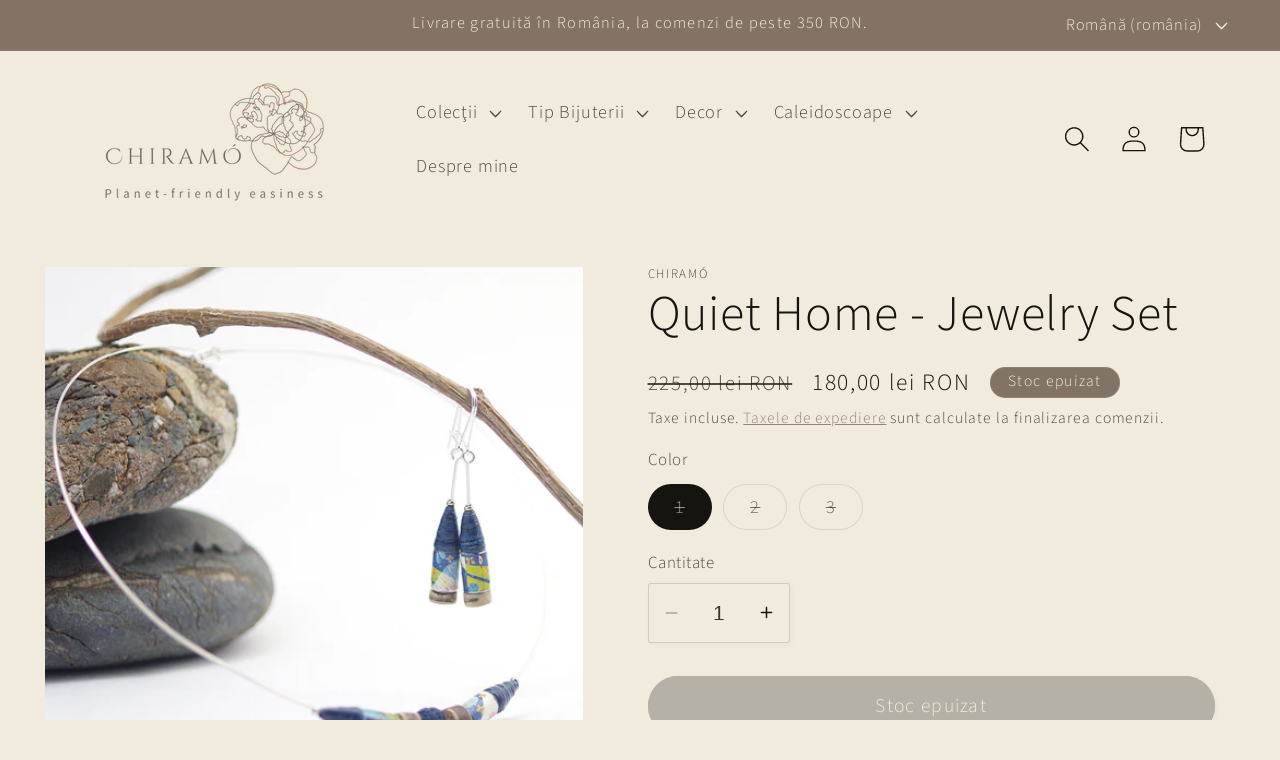

--- FILE ---
content_type: text/html; charset=utf-8
request_url: https://chiramo.com/products/home-jewelry-set
body_size: 36763
content:
<!doctype html>
<html class="no-js" lang="ro-RO">
  <head>
    <meta name="google-site-verification" content="enoOEAlxyVYLPfEuhzwRQzimHbl5vkO3NDvWxnVQk6Y" />
	<!-- Added by AVADA SEO Suite -->
	

	<!-- /Added by AVADA SEO Suite -->
    <meta charset="utf-8">
    <meta http-equiv="X-UA-Compatible" content="IE=edge">
    <meta name="viewport" content="width=device-width,initial-scale=1">
    <meta name="theme-color" content="">
    <link rel="canonical" href="https://chiramo.com/products/home-jewelry-set"><link rel="icon" type="image/png" href="//chiramo.com/cdn/shop/files/800_x_800pix.png?crop=center&height=32&v=1738183904&width=32"><link rel="preconnect" href="https://fonts.shopifycdn.com" crossorigin><title>
      Quiet Home - Jewelry Set
 &ndash; Chiramó</title>

    
      <meta name="description" content="Home is a feeling of belonging, of freedom and trust. A place of the soul where we can grow in love. With delicate forms reminiscent of a small house, the H O M E jewelry collection aims to provide a sense of inner security and reminder of what is most important in life. A two-piece, eco-friendly jewelry set consisting">
    

    

<meta property="og:site_name" content="Chiramó">
<meta property="og:url" content="https://chiramo.com/products/home-jewelry-set">
<meta property="og:title" content="Quiet Home - Jewelry Set">
<meta property="og:type" content="product">
<meta property="og:description" content="Home is a feeling of belonging, of freedom and trust. A place of the soul where we can grow in love. With delicate forms reminiscent of a small house, the H O M E jewelry collection aims to provide a sense of inner security and reminder of what is most important in life. A two-piece, eco-friendly jewelry set consisting"><meta property="og:image" content="http://chiramo.com/cdn/shop/files/Home-jewelry-set-earrings-and-necklace-paper-jewelry-red-bead3_c63bf604-982a-4e9c-b6a4-eeda27f97111.jpg?v=1690388161">
  <meta property="og:image:secure_url" content="https://chiramo.com/cdn/shop/files/Home-jewelry-set-earrings-and-necklace-paper-jewelry-red-bead3_c63bf604-982a-4e9c-b6a4-eeda27f97111.jpg?v=1690388161">
  <meta property="og:image:width" content="1200">
  <meta property="og:image:height" content="1200"><meta property="og:price:amount" content="180,00">
  <meta property="og:price:currency" content="RON"><meta name="twitter:card" content="summary_large_image">
<meta name="twitter:title" content="Quiet Home - Jewelry Set">
<meta name="twitter:description" content="Home is a feeling of belonging, of freedom and trust. A place of the soul where we can grow in love. With delicate forms reminiscent of a small house, the H O M E jewelry collection aims to provide a sense of inner security and reminder of what is most important in life. A two-piece, eco-friendly jewelry set consisting">


    <script src="//chiramo.com/cdn/shop/t/7/assets/constants.js?v=58251544750838685771704363975" defer="defer"></script>
    <script src="//chiramo.com/cdn/shop/t/7/assets/pubsub.js?v=158357773527763999511704363975" defer="defer"></script>
    <script src="//chiramo.com/cdn/shop/t/7/assets/global.js?v=113367515774722599301704363975" defer="defer"></script><script src="//chiramo.com/cdn/shop/t/7/assets/animations.js?v=88693664871331136111704363974" defer="defer"></script><script>window.performance && window.performance.mark && window.performance.mark('shopify.content_for_header.start');</script><meta name="facebook-domain-verification" content="szskyr0c7bty3ck9p7lmzbi8klaxmr">
<meta name="google-site-verification" content="bj-Ogzwqq531-3S2tIMskWxqAA5uVdL_uvxDNo32W_o">
<meta name="google-site-verification" content="Tbeujyn_d6G5wn8kprPuaxD2o78ygf3ah2JUFL6im-k">
<meta name="facebook-domain-verification" content="pyb9jas61e8sicbgbe8kjo8drs0ruu">
<meta id="shopify-digital-wallet" name="shopify-digital-wallet" content="/53217231035/digital_wallets/dialog">
<meta name="shopify-checkout-api-token" content="7cff8648a24a1c6bb75f573742f3f9e1">
<link rel="alternate" hreflang="x-default" href="https://chiramo.com/products/home-jewelry-set">
<link rel="alternate" hreflang="en" href="https://chiramo.com/en/products/home-jewelry-set">
<link rel="alternate" type="application/json+oembed" href="https://chiramo.com/products/home-jewelry-set.oembed">
<script async="async" src="/checkouts/internal/preloads.js?locale=ro-RO"></script>
<link rel="preconnect" href="https://shop.app" crossorigin="anonymous">
<script async="async" src="https://shop.app/checkouts/internal/preloads.js?locale=ro-RO&shop_id=53217231035" crossorigin="anonymous"></script>
<script id="apple-pay-shop-capabilities" type="application/json">{"shopId":53217231035,"countryCode":"RO","currencyCode":"RON","merchantCapabilities":["supports3DS"],"merchantId":"gid:\/\/shopify\/Shop\/53217231035","merchantName":"Chiramó","requiredBillingContactFields":["postalAddress","email","phone"],"requiredShippingContactFields":["postalAddress","email","phone"],"shippingType":"shipping","supportedNetworks":["visa","maestro","masterCard","amex"],"total":{"type":"pending","label":"Chiramó","amount":"1.00"},"shopifyPaymentsEnabled":true,"supportsSubscriptions":true}</script>
<script id="shopify-features" type="application/json">{"accessToken":"7cff8648a24a1c6bb75f573742f3f9e1","betas":["rich-media-storefront-analytics"],"domain":"chiramo.com","predictiveSearch":true,"shopId":53217231035,"locale":"ro"}</script>
<script>var Shopify = Shopify || {};
Shopify.shop = "chiramopaperjewelry.myshopify.com";
Shopify.locale = "ro-RO";
Shopify.currency = {"active":"RON","rate":"1.0"};
Shopify.country = "RO";
Shopify.theme = {"name":"Updated copy of Studio","id":156647522632,"schema_name":"Studio","schema_version":"12.0.0","theme_store_id":1431,"role":"main"};
Shopify.theme.handle = "null";
Shopify.theme.style = {"id":null,"handle":null};
Shopify.cdnHost = "chiramo.com/cdn";
Shopify.routes = Shopify.routes || {};
Shopify.routes.root = "/";</script>
<script type="module">!function(o){(o.Shopify=o.Shopify||{}).modules=!0}(window);</script>
<script>!function(o){function n(){var o=[];function n(){o.push(Array.prototype.slice.apply(arguments))}return n.q=o,n}var t=o.Shopify=o.Shopify||{};t.loadFeatures=n(),t.autoloadFeatures=n()}(window);</script>
<script>
  window.ShopifyPay = window.ShopifyPay || {};
  window.ShopifyPay.apiHost = "shop.app\/pay";
  window.ShopifyPay.redirectState = null;
</script>
<script id="shop-js-analytics" type="application/json">{"pageType":"product"}</script>
<script defer="defer" async type="module" src="//chiramo.com/cdn/shopifycloud/shop-js/modules/v2/client.init-shop-cart-sync_CTyCSXMy.ro-RO.esm.js"></script>
<script defer="defer" async type="module" src="//chiramo.com/cdn/shopifycloud/shop-js/modules/v2/chunk.common_DXQgbK2N.esm.js"></script>
<script type="module">
  await import("//chiramo.com/cdn/shopifycloud/shop-js/modules/v2/client.init-shop-cart-sync_CTyCSXMy.ro-RO.esm.js");
await import("//chiramo.com/cdn/shopifycloud/shop-js/modules/v2/chunk.common_DXQgbK2N.esm.js");

  window.Shopify.SignInWithShop?.initShopCartSync?.({"fedCMEnabled":true,"windoidEnabled":true});

</script>
<script>
  window.Shopify = window.Shopify || {};
  if (!window.Shopify.featureAssets) window.Shopify.featureAssets = {};
  window.Shopify.featureAssets['shop-js'] = {"shop-cart-sync":["modules/v2/client.shop-cart-sync_DfcBxqaQ.ro-RO.esm.js","modules/v2/chunk.common_DXQgbK2N.esm.js"],"init-fed-cm":["modules/v2/client.init-fed-cm_BEhRzfLr.ro-RO.esm.js","modules/v2/chunk.common_DXQgbK2N.esm.js"],"shop-button":["modules/v2/client.shop-button_DIn0Y1mi.ro-RO.esm.js","modules/v2/chunk.common_DXQgbK2N.esm.js"],"shop-cash-offers":["modules/v2/client.shop-cash-offers_DWSjcDN0.ro-RO.esm.js","modules/v2/chunk.common_DXQgbK2N.esm.js","modules/v2/chunk.modal_CRtr3coy.esm.js"],"init-windoid":["modules/v2/client.init-windoid_CEx4hLtk.ro-RO.esm.js","modules/v2/chunk.common_DXQgbK2N.esm.js"],"shop-toast-manager":["modules/v2/client.shop-toast-manager_CCp8ibPK.ro-RO.esm.js","modules/v2/chunk.common_DXQgbK2N.esm.js"],"init-shop-email-lookup-coordinator":["modules/v2/client.init-shop-email-lookup-coordinator_DxX4Lnz7.ro-RO.esm.js","modules/v2/chunk.common_DXQgbK2N.esm.js"],"init-shop-cart-sync":["modules/v2/client.init-shop-cart-sync_CTyCSXMy.ro-RO.esm.js","modules/v2/chunk.common_DXQgbK2N.esm.js"],"pay-button":["modules/v2/client.pay-button_C8hzHgWg.ro-RO.esm.js","modules/v2/chunk.common_DXQgbK2N.esm.js"],"shop-login-button":["modules/v2/client.shop-login-button_CMFlo3bk.ro-RO.esm.js","modules/v2/chunk.common_DXQgbK2N.esm.js","modules/v2/chunk.modal_CRtr3coy.esm.js"],"avatar":["modules/v2/client.avatar_BTnouDA3.ro-RO.esm.js"],"init-shop-for-new-customer-accounts":["modules/v2/client.init-shop-for-new-customer-accounts_CNGTOX7R.ro-RO.esm.js","modules/v2/client.shop-login-button_CMFlo3bk.ro-RO.esm.js","modules/v2/chunk.common_DXQgbK2N.esm.js","modules/v2/chunk.modal_CRtr3coy.esm.js"],"init-customer-accounts-sign-up":["modules/v2/client.init-customer-accounts-sign-up_Z13STYKL.ro-RO.esm.js","modules/v2/client.shop-login-button_CMFlo3bk.ro-RO.esm.js","modules/v2/chunk.common_DXQgbK2N.esm.js","modules/v2/chunk.modal_CRtr3coy.esm.js"],"checkout-modal":["modules/v2/client.checkout-modal_CxMayeYn.ro-RO.esm.js","modules/v2/chunk.common_DXQgbK2N.esm.js","modules/v2/chunk.modal_CRtr3coy.esm.js"],"init-customer-accounts":["modules/v2/client.init-customer-accounts_BYURzr7Q.ro-RO.esm.js","modules/v2/client.shop-login-button_CMFlo3bk.ro-RO.esm.js","modules/v2/chunk.common_DXQgbK2N.esm.js","modules/v2/chunk.modal_CRtr3coy.esm.js"],"shop-follow-button":["modules/v2/client.shop-follow-button_BtUUrnT0.ro-RO.esm.js","modules/v2/chunk.common_DXQgbK2N.esm.js","modules/v2/chunk.modal_CRtr3coy.esm.js"],"lead-capture":["modules/v2/client.lead-capture_2PQ_VvH4.ro-RO.esm.js","modules/v2/chunk.common_DXQgbK2N.esm.js","modules/v2/chunk.modal_CRtr3coy.esm.js"],"shop-login":["modules/v2/client.shop-login_gDwI-JwN.ro-RO.esm.js","modules/v2/chunk.common_DXQgbK2N.esm.js","modules/v2/chunk.modal_CRtr3coy.esm.js"],"payment-terms":["modules/v2/client.payment-terms_C_SBcgbf.ro-RO.esm.js","modules/v2/chunk.common_DXQgbK2N.esm.js","modules/v2/chunk.modal_CRtr3coy.esm.js"]};
</script>
<script>(function() {
  var isLoaded = false;
  function asyncLoad() {
    if (isLoaded) return;
    isLoaded = true;
    var urls = ["https:\/\/cdn.hextom.com\/js\/eventpromotionbar.js?shop=chiramopaperjewelry.myshopify.com"];
    for (var i = 0; i < urls.length; i++) {
      var s = document.createElement('script');
      s.type = 'text/javascript';
      s.async = true;
      s.src = urls[i];
      var x = document.getElementsByTagName('script')[0];
      x.parentNode.insertBefore(s, x);
    }
  };
  if(window.attachEvent) {
    window.attachEvent('onload', asyncLoad);
  } else {
    window.addEventListener('load', asyncLoad, false);
  }
})();</script>
<script id="__st">var __st={"a":53217231035,"offset":7200,"reqid":"33227944-4fb8-44ff-af4c-b0f47a2cae28-1765554919","pageurl":"chiramo.com\/products\/home-jewelry-set","u":"997ac8f62e30","p":"product","rtyp":"product","rid":8509368238408};</script>
<script>window.ShopifyPaypalV4VisibilityTracking = true;</script>
<script id="captcha-bootstrap">!function(){'use strict';const t='contact',e='account',n='new_comment',o=[[t,t],['blogs',n],['comments',n],[t,'customer']],c=[[e,'customer_login'],[e,'guest_login'],[e,'recover_customer_password'],[e,'create_customer']],r=t=>t.map((([t,e])=>`form[action*='/${t}']:not([data-nocaptcha='true']) input[name='form_type'][value='${e}']`)).join(','),a=t=>()=>t?[...document.querySelectorAll(t)].map((t=>t.form)):[];function s(){const t=[...o],e=r(t);return a(e)}const i='password',u='form_key',d=['recaptcha-v3-token','g-recaptcha-response','h-captcha-response',i],f=()=>{try{return window.sessionStorage}catch{return}},m='__shopify_v',_=t=>t.elements[u];function p(t,e,n=!1){try{const o=window.sessionStorage,c=JSON.parse(o.getItem(e)),{data:r}=function(t){const{data:e,action:n}=t;return t[m]||n?{data:e,action:n}:{data:t,action:n}}(c);for(const[e,n]of Object.entries(r))t.elements[e]&&(t.elements[e].value=n);n&&o.removeItem(e)}catch(o){console.error('form repopulation failed',{error:o})}}const l='form_type',E='cptcha';function T(t){t.dataset[E]=!0}const w=window,h=w.document,L='Shopify',v='ce_forms',y='captcha';let A=!1;((t,e)=>{const n=(g='f06e6c50-85a8-45c8-87d0-21a2b65856fe',I='https://cdn.shopify.com/shopifycloud/storefront-forms-hcaptcha/ce_storefront_forms_captcha_hcaptcha.v1.5.2.iife.js',D={infoText:'Protejat prin hCaptcha',privacyText:'Confidențialitate',termsText:'Condiții'},(t,e,n)=>{const o=w[L][v],c=o.bindForm;if(c)return c(t,g,e,D).then(n);var r;o.q.push([[t,g,e,D],n]),r=I,A||(h.body.append(Object.assign(h.createElement('script'),{id:'captcha-provider',async:!0,src:r})),A=!0)});var g,I,D;w[L]=w[L]||{},w[L][v]=w[L][v]||{},w[L][v].q=[],w[L][y]=w[L][y]||{},w[L][y].protect=function(t,e){n(t,void 0,e),T(t)},Object.freeze(w[L][y]),function(t,e,n,w,h,L){const[v,y,A,g]=function(t,e,n){const i=e?o:[],u=t?c:[],d=[...i,...u],f=r(d),m=r(i),_=r(d.filter((([t,e])=>n.includes(e))));return[a(f),a(m),a(_),s()]}(w,h,L),I=t=>{const e=t.target;return e instanceof HTMLFormElement?e:e&&e.form},D=t=>v().includes(t);t.addEventListener('submit',(t=>{const e=I(t);if(!e)return;const n=D(e)&&!e.dataset.hcaptchaBound&&!e.dataset.recaptchaBound,o=_(e),c=g().includes(e)&&(!o||!o.value);(n||c)&&t.preventDefault(),c&&!n&&(function(t){try{if(!f())return;!function(t){const e=f();if(!e)return;const n=_(t);if(!n)return;const o=n.value;o&&e.removeItem(o)}(t);const e=Array.from(Array(32),(()=>Math.random().toString(36)[2])).join('');!function(t,e){_(t)||t.append(Object.assign(document.createElement('input'),{type:'hidden',name:u})),t.elements[u].value=e}(t,e),function(t,e){const n=f();if(!n)return;const o=[...t.querySelectorAll(`input[type='${i}']`)].map((({name:t})=>t)),c=[...d,...o],r={};for(const[a,s]of new FormData(t).entries())c.includes(a)||(r[a]=s);n.setItem(e,JSON.stringify({[m]:1,action:t.action,data:r}))}(t,e)}catch(e){console.error('failed to persist form',e)}}(e),e.submit())}));const S=(t,e)=>{t&&!t.dataset[E]&&(n(t,e.some((e=>e===t))),T(t))};for(const o of['focusin','change'])t.addEventListener(o,(t=>{const e=I(t);D(e)&&S(e,y())}));const B=e.get('form_key'),M=e.get(l),P=B&&M;t.addEventListener('DOMContentLoaded',(()=>{const t=y();if(P)for(const e of t)e.elements[l].value===M&&p(e,B);[...new Set([...A(),...v().filter((t=>'true'===t.dataset.shopifyCaptcha))])].forEach((e=>S(e,t)))}))}(h,new URLSearchParams(w.location.search),n,t,e,['guest_login'])})(!0,!0)}();</script>
<script integrity="sha256-52AcMU7V7pcBOXWImdc/TAGTFKeNjmkeM1Pvks/DTgc=" data-source-attribution="shopify.loadfeatures" defer="defer" src="//chiramo.com/cdn/shopifycloud/storefront/assets/storefront/load_feature-81c60534.js" crossorigin="anonymous"></script>
<script crossorigin="anonymous" defer="defer" src="//chiramo.com/cdn/shopifycloud/storefront/assets/shopify_pay/storefront-65b4c6d7.js?v=20250812"></script>
<script data-source-attribution="shopify.dynamic_checkout.dynamic.init">var Shopify=Shopify||{};Shopify.PaymentButton=Shopify.PaymentButton||{isStorefrontPortableWallets:!0,init:function(){window.Shopify.PaymentButton.init=function(){};var t=document.createElement("script");t.src="https://chiramo.com/cdn/shopifycloud/portable-wallets/latest/portable-wallets.ro.js",t.type="module",document.head.appendChild(t)}};
</script>
<script data-source-attribution="shopify.dynamic_checkout.buyer_consent">
  function portableWalletsHideBuyerConsent(e){var t=document.getElementById("shopify-buyer-consent"),n=document.getElementById("shopify-subscription-policy-button");t&&n&&(t.classList.add("hidden"),t.setAttribute("aria-hidden","true"),n.removeEventListener("click",e))}function portableWalletsShowBuyerConsent(e){var t=document.getElementById("shopify-buyer-consent"),n=document.getElementById("shopify-subscription-policy-button");t&&n&&(t.classList.remove("hidden"),t.removeAttribute("aria-hidden"),n.addEventListener("click",e))}window.Shopify?.PaymentButton&&(window.Shopify.PaymentButton.hideBuyerConsent=portableWalletsHideBuyerConsent,window.Shopify.PaymentButton.showBuyerConsent=portableWalletsShowBuyerConsent);
</script>
<script data-source-attribution="shopify.dynamic_checkout.cart.bootstrap">document.addEventListener("DOMContentLoaded",(function(){function t(){return document.querySelector("shopify-accelerated-checkout-cart, shopify-accelerated-checkout")}if(t())Shopify.PaymentButton.init();else{new MutationObserver((function(e,n){t()&&(Shopify.PaymentButton.init(),n.disconnect())})).observe(document.body,{childList:!0,subtree:!0})}}));
</script>
<script id='scb4127' type='text/javascript' async='' src='https://chiramo.com/cdn/shopifycloud/privacy-banner/storefront-banner.js'></script><link id="shopify-accelerated-checkout-styles" rel="stylesheet" media="screen" href="https://chiramo.com/cdn/shopifycloud/portable-wallets/latest/accelerated-checkout-backwards-compat.css" crossorigin="anonymous">
<style id="shopify-accelerated-checkout-cart">
        #shopify-buyer-consent {
  margin-top: 1em;
  display: inline-block;
  width: 100%;
}

#shopify-buyer-consent.hidden {
  display: none;
}

#shopify-subscription-policy-button {
  background: none;
  border: none;
  padding: 0;
  text-decoration: underline;
  font-size: inherit;
  cursor: pointer;
}

#shopify-subscription-policy-button::before {
  box-shadow: none;
}

      </style>
<script id="sections-script" data-sections="header" defer="defer" src="//chiramo.com/cdn/shop/t/7/compiled_assets/scripts.js?2395"></script>
<script>window.performance && window.performance.mark && window.performance.mark('shopify.content_for_header.end');</script>


    <style data-shopify>
      @font-face {
  font-family: "Source Sans Pro";
  font-weight: 300;
  font-style: normal;
  font-display: swap;
  src: url("//chiramo.com/cdn/fonts/source_sans_pro/sourcesanspro_n3.f1c70856e459d6c7cac6b39dc007cd6db2de36a7.woff2") format("woff2"),
       url("//chiramo.com/cdn/fonts/source_sans_pro/sourcesanspro_n3.16ca38b458155b1bbaf530a39044aff8b1bea589.woff") format("woff");
}

      @font-face {
  font-family: "Source Sans Pro";
  font-weight: 700;
  font-style: normal;
  font-display: swap;
  src: url("//chiramo.com/cdn/fonts/source_sans_pro/sourcesanspro_n7.41cbad1715ffa6489ec3aab1c16fda6d5bdf2235.woff2") format("woff2"),
       url("//chiramo.com/cdn/fonts/source_sans_pro/sourcesanspro_n7.01173495588557d2be0eb2bb2ecdf8e4f01cf917.woff") format("woff");
}

      @font-face {
  font-family: "Source Sans Pro";
  font-weight: 300;
  font-style: italic;
  font-display: swap;
  src: url("//chiramo.com/cdn/fonts/source_sans_pro/sourcesanspro_i3.0f3bfbf4b0413c7b3bed7a5907f237e04facd412.woff2") format("woff2"),
       url("//chiramo.com/cdn/fonts/source_sans_pro/sourcesanspro_i3.c7807cc00bfb19218f5bceba9fb64af636199464.woff") format("woff");
}

      @font-face {
  font-family: "Source Sans Pro";
  font-weight: 700;
  font-style: italic;
  font-display: swap;
  src: url("//chiramo.com/cdn/fonts/source_sans_pro/sourcesanspro_i7.98bb15b3a23880a6e1d86ade6dbb197526ff768d.woff2") format("woff2"),
       url("//chiramo.com/cdn/fonts/source_sans_pro/sourcesanspro_i7.6274cea5e22a575d33653322a4399caadffb1338.woff") format("woff");
}

      @font-face {
  font-family: "Source Sans Pro";
  font-weight: 300;
  font-style: normal;
  font-display: swap;
  src: url("//chiramo.com/cdn/fonts/source_sans_pro/sourcesanspro_n3.f1c70856e459d6c7cac6b39dc007cd6db2de36a7.woff2") format("woff2"),
       url("//chiramo.com/cdn/fonts/source_sans_pro/sourcesanspro_n3.16ca38b458155b1bbaf530a39044aff8b1bea589.woff") format("woff");
}


      
        :root,
        .color-background-1 {
          --color-background: 241,235,221;
        
          --gradient-background: #f1ebdd;
        

        

        --color-foreground: 21,20,15;
        --color-background-contrast: 204,182,131;
        --color-shadow: 131,115,102;
        --color-button: 122,119,110;
        --color-button-text: 241,235,221;
        --color-secondary-button: 241,235,221;
        --color-secondary-button-text: 131,115,102;
        --color-link: 131,115,102;
        --color-badge-foreground: 21,20,15;
        --color-badge-background: 241,235,221;
        --color-badge-border: 21,20,15;
        --payment-terms-background-color: rgb(241 235 221);
      }
      
        
        .color-background-2 {
          --color-background: 131,115,102;
        
          --gradient-background: #837366;
        

        

        --color-foreground: 240,239,221;
        --color-background-contrast: 59,52,46;
        --color-shadow: 122,119,110;
        --color-button: 240,239,221;
        --color-button-text: 79,69,60;
        --color-secondary-button: 131,115,102;
        --color-secondary-button-text: 131,115,102;
        --color-link: 131,115,102;
        --color-badge-foreground: 240,239,221;
        --color-badge-background: 131,115,102;
        --color-badge-border: 240,239,221;
        --payment-terms-background-color: rgb(131 115 102);
      }
      
        
        .color-inverse {
          --color-background: 165,114,83;
        
          --gradient-background: #a57253;
        

        

        --color-foreground: 241,235,221;
        --color-background-contrast: 80,55,40;
        --color-shadow: 122,119,110;
        --color-button: 241,235,221;
        --color-button-text: 79,69,60;
        --color-secondary-button: 165,114,83;
        --color-secondary-button-text: 241,235,221;
        --color-link: 241,235,221;
        --color-badge-foreground: 241,235,221;
        --color-badge-background: 165,114,83;
        --color-badge-border: 241,235,221;
        --payment-terms-background-color: rgb(165 114 83);
      }
      
        
        .color-accent-1 {
          --color-background: 122,119,110;
        
          --gradient-background: #7a776e;
        

        

        --color-foreground: 240,239,221;
        --color-background-contrast: 55,54,50;
        --color-shadow: 122,119,110;
        --color-button: 201,191,155;
        --color-button-text: 240,239,221;
        --color-secondary-button: 122,119,110;
        --color-secondary-button-text: 241,235,221;
        --color-link: 241,235,221;
        --color-badge-foreground: 240,239,221;
        --color-badge-background: 122,119,110;
        --color-badge-border: 240,239,221;
        --payment-terms-background-color: rgb(122 119 110);
      }
      
        
        .color-accent-2 {
          --color-background: 172,120,80;
        
          --gradient-background: #ac7850;
        

        

        --color-foreground: 240,239,221;
        --color-background-contrast: 85,59,40;
        --color-shadow: 122,119,110;
        --color-button: 201,191,155;
        --color-button-text: 201,191,155;
        --color-secondary-button: 172,120,80;
        --color-secondary-button-text: 240,239,221;
        --color-link: 240,239,221;
        --color-badge-foreground: 240,239,221;
        --color-badge-background: 172,120,80;
        --color-badge-border: 240,239,221;
        --payment-terms-background-color: rgb(172 120 80);
      }
      
        
        .color-scheme-a88905d7-5f86-499e-aa77-f66619d4248c {
          --color-background: 85,123,124;
        
          --gradient-background: #557b7c;
        

        

        --color-foreground: 241,234,220;
        --color-background-contrast: 33,48,48;
        --color-shadow: 131,115,102;
        --color-button: 241,234,220;
        --color-button-text: 85,123,124;
        --color-secondary-button: 85,123,124;
        --color-secondary-button-text: 85,123,124;
        --color-link: 85,123,124;
        --color-badge-foreground: 241,234,220;
        --color-badge-background: 85,123,124;
        --color-badge-border: 241,234,220;
        --payment-terms-background-color: rgb(85 123 124);
      }
      
        
        .color-scheme-835c848e-60de-41d5-88fd-3d85e44b983f {
          --color-background: 241,234,220;
        
          --gradient-background: #f1eadc;
        

        

        --color-foreground: 85,123,124;
        --color-background-contrast: 205,179,129;
        --color-shadow: 131,115,102;
        --color-button: 241,234,220;
        --color-button-text: 85,123,124;
        --color-secondary-button: 241,234,220;
        --color-secondary-button-text: 85,123,124;
        --color-link: 85,123,124;
        --color-badge-foreground: 85,123,124;
        --color-badge-background: 241,234,220;
        --color-badge-border: 85,123,124;
        --payment-terms-background-color: rgb(241 234 220);
      }
      
        
        .color-scheme-c4c0a178-04aa-43b2-ba84-0069448e2749 {
          --color-background: 240,239,221;
        
          --gradient-background: #f0efdd;
        

        

        --color-foreground: 172,120,80;
        --color-background-contrast: 201,197,133;
        --color-shadow: 122,119,110;
        --color-button: 172,120,80;
        --color-button-text: 240,239,221;
        --color-secondary-button: 240,239,221;
        --color-secondary-button-text: 122,119,110;
        --color-link: 122,119,110;
        --color-badge-foreground: 172,120,80;
        --color-badge-background: 240,239,221;
        --color-badge-border: 172,120,80;
        --payment-terms-background-color: rgb(240 239 221);
      }
      

      body, .color-background-1, .color-background-2, .color-inverse, .color-accent-1, .color-accent-2, .color-scheme-a88905d7-5f86-499e-aa77-f66619d4248c, .color-scheme-835c848e-60de-41d5-88fd-3d85e44b983f, .color-scheme-c4c0a178-04aa-43b2-ba84-0069448e2749 {
        color: rgba(var(--color-foreground), 0.75);
        background-color: rgb(var(--color-background));
      }

      :root {
        --font-body-family: "Source Sans Pro", sans-serif;
        --font-body-style: normal;
        --font-body-weight: 300;
        --font-body-weight-bold: 600;

        --font-heading-family: "Source Sans Pro", sans-serif;
        --font-heading-style: normal;
        --font-heading-weight: 300;

        --font-body-scale: 1.3;
        --font-heading-scale: 0.9615384615384616;

        --media-padding: px;
        --media-border-opacity: 0.05;
        --media-border-width: 0px;
        --media-radius: 0px;
        --media-shadow-opacity: 0.0;
        --media-shadow-horizontal-offset: 0px;
        --media-shadow-vertical-offset: 0px;
        --media-shadow-blur-radius: 0px;
        --media-shadow-visible: 0;

        --page-width: 110rem;
        --page-width-margin: 0rem;

        --product-card-image-padding: 0.0rem;
        --product-card-corner-radius: 0.0rem;
        --product-card-text-alignment: left;
        --product-card-border-width: 0.0rem;
        --product-card-border-opacity: 0.0;
        --product-card-shadow-opacity: 0.1;
        --product-card-shadow-visible: 1;
        --product-card-shadow-horizontal-offset: 0.0rem;
        --product-card-shadow-vertical-offset: 0.0rem;
        --product-card-shadow-blur-radius: 0.0rem;

        --collection-card-image-padding: 0.0rem;
        --collection-card-corner-radius: 0.0rem;
        --collection-card-text-alignment: left;
        --collection-card-border-width: 0.0rem;
        --collection-card-border-opacity: 0.0;
        --collection-card-shadow-opacity: 0.1;
        --collection-card-shadow-visible: 1;
        --collection-card-shadow-horizontal-offset: 0.0rem;
        --collection-card-shadow-vertical-offset: 0.0rem;
        --collection-card-shadow-blur-radius: 0.0rem;

        --blog-card-image-padding: 0.0rem;
        --blog-card-corner-radius: 0.0rem;
        --blog-card-text-alignment: left;
        --blog-card-border-width: 0.0rem;
        --blog-card-border-opacity: 0.0;
        --blog-card-shadow-opacity: 0.1;
        --blog-card-shadow-visible: 1;
        --blog-card-shadow-horizontal-offset: 0.0rem;
        --blog-card-shadow-vertical-offset: 0.0rem;
        --blog-card-shadow-blur-radius: 0.0rem;

        --badge-corner-radius: 4.0rem;

        --popup-border-width: 0px;
        --popup-border-opacity: 0.1;
        --popup-corner-radius: 0px;
        --popup-shadow-opacity: 0.1;
        --popup-shadow-horizontal-offset: 6px;
        --popup-shadow-vertical-offset: 6px;
        --popup-shadow-blur-radius: 25px;

        --drawer-border-width: 1px;
        --drawer-border-opacity: 0.1;
        --drawer-shadow-opacity: 0.0;
        --drawer-shadow-horizontal-offset: 0px;
        --drawer-shadow-vertical-offset: 0px;
        --drawer-shadow-blur-radius: 0px;

        --spacing-sections-desktop: 0px;
        --spacing-sections-mobile: 0px;

        --grid-desktop-vertical-spacing: 40px;
        --grid-desktop-horizontal-spacing: 40px;
        --grid-mobile-vertical-spacing: 20px;
        --grid-mobile-horizontal-spacing: 20px;

        --text-boxes-border-opacity: 0.0;
        --text-boxes-border-width: 0px;
        --text-boxes-radius: 0px;
        --text-boxes-shadow-opacity: 0.0;
        --text-boxes-shadow-visible: 0;
        --text-boxes-shadow-horizontal-offset: 0px;
        --text-boxes-shadow-vertical-offset: 0px;
        --text-boxes-shadow-blur-radius: 0px;

        --buttons-radius: 40px;
        --buttons-radius-outset: 41px;
        --buttons-border-width: 1px;
        --buttons-border-opacity: 1.0;
        --buttons-shadow-opacity: 0.1;
        --buttons-shadow-visible: 1;
        --buttons-shadow-horizontal-offset: 2px;
        --buttons-shadow-vertical-offset: 2px;
        --buttons-shadow-blur-radius: 5px;
        --buttons-border-offset: 0.3px;

        --inputs-radius: 2px;
        --inputs-border-width: 1px;
        --inputs-border-opacity: 0.15;
        --inputs-shadow-opacity: 0.05;
        --inputs-shadow-horizontal-offset: 2px;
        --inputs-margin-offset: 2px;
        --inputs-shadow-vertical-offset: 2px;
        --inputs-shadow-blur-radius: 5px;
        --inputs-radius-outset: 3px;

        --variant-pills-radius: 40px;
        --variant-pills-border-width: 1px;
        --variant-pills-border-opacity: 0.55;
        --variant-pills-shadow-opacity: 0.0;
        --variant-pills-shadow-horizontal-offset: 0px;
        --variant-pills-shadow-vertical-offset: 0px;
        --variant-pills-shadow-blur-radius: 0px;
      }

      *,
      *::before,
      *::after {
        box-sizing: inherit;
      }

      html {
        box-sizing: border-box;
        font-size: calc(var(--font-body-scale) * 62.5%);
        height: 100%;
      }

      body {
        display: grid;
        grid-template-rows: auto auto 1fr auto;
        grid-template-columns: 100%;
        min-height: 100%;
        margin: 0;
        font-size: 1.5rem;
        letter-spacing: 0.06rem;
        line-height: calc(1 + 0.8 / var(--font-body-scale));
        font-family: var(--font-body-family);
        font-style: var(--font-body-style);
        font-weight: var(--font-body-weight);
      }

      @media screen and (min-width: 750px) {
        body {
          font-size: 1.6rem;
        }
      }
    </style>

    <link href="//chiramo.com/cdn/shop/t/7/assets/base.css?v=127867003511637661291704363974" rel="stylesheet" type="text/css" media="all" />
<link rel="preload" as="font" href="//chiramo.com/cdn/fonts/source_sans_pro/sourcesanspro_n3.f1c70856e459d6c7cac6b39dc007cd6db2de36a7.woff2" type="font/woff2" crossorigin><link rel="preload" as="font" href="//chiramo.com/cdn/fonts/source_sans_pro/sourcesanspro_n3.f1c70856e459d6c7cac6b39dc007cd6db2de36a7.woff2" type="font/woff2" crossorigin><link href="//chiramo.com/cdn/shop/t/7/assets/component-localization-form.css?v=143319823105703127341704363975" rel="stylesheet" type="text/css" media="all" />
      <script src="//chiramo.com/cdn/shop/t/7/assets/localization-form.js?v=161644695336821385561704363975" defer="defer"></script><link
        rel="stylesheet"
        href="//chiramo.com/cdn/shop/t/7/assets/component-predictive-search.css?v=118923337488134913561704363975"
        media="print"
        onload="this.media='all'"
      ><script>
      document.documentElement.className = document.documentElement.className.replace('no-js', 'js');
      if (Shopify.designMode) {
        document.documentElement.classList.add('shopify-design-mode');
      }
    </script>
  <script src="https://cdn.shopify.com/extensions/4bff5ccf-ba34-4433-8855-97906549b1e4/forms-2274/assets/shopify-forms-loader.js" type="text/javascript" defer="defer"></script>
<link href="https://monorail-edge.shopifysvc.com" rel="dns-prefetch">
<script>(function(){if ("sendBeacon" in navigator && "performance" in window) {try {var session_token_from_headers = performance.getEntriesByType('navigation')[0].serverTiming.find(x => x.name == '_s').description;} catch {var session_token_from_headers = undefined;}var session_cookie_matches = document.cookie.match(/_shopify_s=([^;]*)/);var session_token_from_cookie = session_cookie_matches && session_cookie_matches.length === 2 ? session_cookie_matches[1] : "";var session_token = session_token_from_headers || session_token_from_cookie || "";function handle_abandonment_event(e) {var entries = performance.getEntries().filter(function(entry) {return /monorail-edge.shopifysvc.com/.test(entry.name);});if (!window.abandonment_tracked && entries.length === 0) {window.abandonment_tracked = true;var currentMs = Date.now();var navigation_start = performance.timing.navigationStart;var payload = {shop_id: 53217231035,url: window.location.href,navigation_start,duration: currentMs - navigation_start,session_token,page_type: "product"};window.navigator.sendBeacon("https://monorail-edge.shopifysvc.com/v1/produce", JSON.stringify({schema_id: "online_store_buyer_site_abandonment/1.1",payload: payload,metadata: {event_created_at_ms: currentMs,event_sent_at_ms: currentMs}}));}}window.addEventListener('pagehide', handle_abandonment_event);}}());</script>
<script id="web-pixels-manager-setup">(function e(e,d,r,n,o){if(void 0===o&&(o={}),!Boolean(null===(a=null===(i=window.Shopify)||void 0===i?void 0:i.analytics)||void 0===a?void 0:a.replayQueue)){var i,a;window.Shopify=window.Shopify||{};var t=window.Shopify;t.analytics=t.analytics||{};var s=t.analytics;s.replayQueue=[],s.publish=function(e,d,r){return s.replayQueue.push([e,d,r]),!0};try{self.performance.mark("wpm:start")}catch(e){}var l=function(){var e={modern:/Edge?\/(1{2}[4-9]|1[2-9]\d|[2-9]\d{2}|\d{4,})\.\d+(\.\d+|)|Firefox\/(1{2}[4-9]|1[2-9]\d|[2-9]\d{2}|\d{4,})\.\d+(\.\d+|)|Chrom(ium|e)\/(9{2}|\d{3,})\.\d+(\.\d+|)|(Maci|X1{2}).+ Version\/(15\.\d+|(1[6-9]|[2-9]\d|\d{3,})\.\d+)([,.]\d+|)( \(\w+\)|)( Mobile\/\w+|) Safari\/|Chrome.+OPR\/(9{2}|\d{3,})\.\d+\.\d+|(CPU[ +]OS|iPhone[ +]OS|CPU[ +]iPhone|CPU IPhone OS|CPU iPad OS)[ +]+(15[._]\d+|(1[6-9]|[2-9]\d|\d{3,})[._]\d+)([._]\d+|)|Android:?[ /-](13[3-9]|1[4-9]\d|[2-9]\d{2}|\d{4,})(\.\d+|)(\.\d+|)|Android.+Firefox\/(13[5-9]|1[4-9]\d|[2-9]\d{2}|\d{4,})\.\d+(\.\d+|)|Android.+Chrom(ium|e)\/(13[3-9]|1[4-9]\d|[2-9]\d{2}|\d{4,})\.\d+(\.\d+|)|SamsungBrowser\/([2-9]\d|\d{3,})\.\d+/,legacy:/Edge?\/(1[6-9]|[2-9]\d|\d{3,})\.\d+(\.\d+|)|Firefox\/(5[4-9]|[6-9]\d|\d{3,})\.\d+(\.\d+|)|Chrom(ium|e)\/(5[1-9]|[6-9]\d|\d{3,})\.\d+(\.\d+|)([\d.]+$|.*Safari\/(?![\d.]+ Edge\/[\d.]+$))|(Maci|X1{2}).+ Version\/(10\.\d+|(1[1-9]|[2-9]\d|\d{3,})\.\d+)([,.]\d+|)( \(\w+\)|)( Mobile\/\w+|) Safari\/|Chrome.+OPR\/(3[89]|[4-9]\d|\d{3,})\.\d+\.\d+|(CPU[ +]OS|iPhone[ +]OS|CPU[ +]iPhone|CPU IPhone OS|CPU iPad OS)[ +]+(10[._]\d+|(1[1-9]|[2-9]\d|\d{3,})[._]\d+)([._]\d+|)|Android:?[ /-](13[3-9]|1[4-9]\d|[2-9]\d{2}|\d{4,})(\.\d+|)(\.\d+|)|Mobile Safari.+OPR\/([89]\d|\d{3,})\.\d+\.\d+|Android.+Firefox\/(13[5-9]|1[4-9]\d|[2-9]\d{2}|\d{4,})\.\d+(\.\d+|)|Android.+Chrom(ium|e)\/(13[3-9]|1[4-9]\d|[2-9]\d{2}|\d{4,})\.\d+(\.\d+|)|Android.+(UC? ?Browser|UCWEB|U3)[ /]?(15\.([5-9]|\d{2,})|(1[6-9]|[2-9]\d|\d{3,})\.\d+)\.\d+|SamsungBrowser\/(5\.\d+|([6-9]|\d{2,})\.\d+)|Android.+MQ{2}Browser\/(14(\.(9|\d{2,})|)|(1[5-9]|[2-9]\d|\d{3,})(\.\d+|))(\.\d+|)|K[Aa][Ii]OS\/(3\.\d+|([4-9]|\d{2,})\.\d+)(\.\d+|)/},d=e.modern,r=e.legacy,n=navigator.userAgent;return n.match(d)?"modern":n.match(r)?"legacy":"unknown"}(),u="modern"===l?"modern":"legacy",c=(null!=n?n:{modern:"",legacy:""})[u],f=function(e){return[e.baseUrl,"/wpm","/b",e.hashVersion,"modern"===e.buildTarget?"m":"l",".js"].join("")}({baseUrl:d,hashVersion:r,buildTarget:u}),m=function(e){var d=e.version,r=e.bundleTarget,n=e.surface,o=e.pageUrl,i=e.monorailEndpoint;return{emit:function(e){var a=e.status,t=e.errorMsg,s=(new Date).getTime(),l=JSON.stringify({metadata:{event_sent_at_ms:s},events:[{schema_id:"web_pixels_manager_load/3.1",payload:{version:d,bundle_target:r,page_url:o,status:a,surface:n,error_msg:t},metadata:{event_created_at_ms:s}}]});if(!i)return console&&console.warn&&console.warn("[Web Pixels Manager] No Monorail endpoint provided, skipping logging."),!1;try{return self.navigator.sendBeacon.bind(self.navigator)(i,l)}catch(e){}var u=new XMLHttpRequest;try{return u.open("POST",i,!0),u.setRequestHeader("Content-Type","text/plain"),u.send(l),!0}catch(e){return console&&console.warn&&console.warn("[Web Pixels Manager] Got an unhandled error while logging to Monorail."),!1}}}}({version:r,bundleTarget:l,surface:e.surface,pageUrl:self.location.href,monorailEndpoint:e.monorailEndpoint});try{o.browserTarget=l,function(e){var d=e.src,r=e.async,n=void 0===r||r,o=e.onload,i=e.onerror,a=e.sri,t=e.scriptDataAttributes,s=void 0===t?{}:t,l=document.createElement("script"),u=document.querySelector("head"),c=document.querySelector("body");if(l.async=n,l.src=d,a&&(l.integrity=a,l.crossOrigin="anonymous"),s)for(var f in s)if(Object.prototype.hasOwnProperty.call(s,f))try{l.dataset[f]=s[f]}catch(e){}if(o&&l.addEventListener("load",o),i&&l.addEventListener("error",i),u)u.appendChild(l);else{if(!c)throw new Error("Did not find a head or body element to append the script");c.appendChild(l)}}({src:f,async:!0,onload:function(){if(!function(){var e,d;return Boolean(null===(d=null===(e=window.Shopify)||void 0===e?void 0:e.analytics)||void 0===d?void 0:d.initialized)}()){var d=window.webPixelsManager.init(e)||void 0;if(d){var r=window.Shopify.analytics;r.replayQueue.forEach((function(e){var r=e[0],n=e[1],o=e[2];d.publishCustomEvent(r,n,o)})),r.replayQueue=[],r.publish=d.publishCustomEvent,r.visitor=d.visitor,r.initialized=!0}}},onerror:function(){return m.emit({status:"failed",errorMsg:"".concat(f," has failed to load")})},sri:function(e){var d=/^sha384-[A-Za-z0-9+/=]+$/;return"string"==typeof e&&d.test(e)}(c)?c:"",scriptDataAttributes:o}),m.emit({status:"loading"})}catch(e){m.emit({status:"failed",errorMsg:(null==e?void 0:e.message)||"Unknown error"})}}})({shopId: 53217231035,storefrontBaseUrl: "https://chiramo.com",extensionsBaseUrl: "https://extensions.shopifycdn.com/cdn/shopifycloud/web-pixels-manager",monorailEndpoint: "https://monorail-edge.shopifysvc.com/unstable/produce_batch",surface: "storefront-renderer",enabledBetaFlags: ["2dca8a86"],webPixelsConfigList: [{"id":"1046348104","configuration":"{\"config\":\"{\\\"pixel_id\\\":\\\"G-ERY6M7LFSZ\\\",\\\"google_tag_ids\\\":[\\\"G-ERY6M7LFSZ\\\",\\\"GT-57SW28F\\\"],\\\"target_country\\\":\\\"RO\\\",\\\"gtag_events\\\":[{\\\"type\\\":\\\"search\\\",\\\"action_label\\\":\\\"G-ERY6M7LFSZ\\\"},{\\\"type\\\":\\\"begin_checkout\\\",\\\"action_label\\\":\\\"G-ERY6M7LFSZ\\\"},{\\\"type\\\":\\\"view_item\\\",\\\"action_label\\\":[\\\"G-ERY6M7LFSZ\\\",\\\"MC-3YTTWV0J6B\\\"]},{\\\"type\\\":\\\"purchase\\\",\\\"action_label\\\":[\\\"G-ERY6M7LFSZ\\\",\\\"MC-3YTTWV0J6B\\\"]},{\\\"type\\\":\\\"page_view\\\",\\\"action_label\\\":[\\\"G-ERY6M7LFSZ\\\",\\\"MC-3YTTWV0J6B\\\"]},{\\\"type\\\":\\\"add_payment_info\\\",\\\"action_label\\\":\\\"G-ERY6M7LFSZ\\\"},{\\\"type\\\":\\\"add_to_cart\\\",\\\"action_label\\\":\\\"G-ERY6M7LFSZ\\\"}],\\\"enable_monitoring_mode\\\":false}\"}","eventPayloadVersion":"v1","runtimeContext":"OPEN","scriptVersion":"b2a88bafab3e21179ed38636efcd8a93","type":"APP","apiClientId":1780363,"privacyPurposes":[],"dataSharingAdjustments":{"protectedCustomerApprovalScopes":["read_customer_address","read_customer_email","read_customer_name","read_customer_personal_data","read_customer_phone"]}},{"id":"375259464","configuration":"{\"pixel_id\":\"2953927858222596\",\"pixel_type\":\"facebook_pixel\",\"metaapp_system_user_token\":\"-\"}","eventPayloadVersion":"v1","runtimeContext":"OPEN","scriptVersion":"ca16bc87fe92b6042fbaa3acc2fbdaa6","type":"APP","apiClientId":2329312,"privacyPurposes":["ANALYTICS","MARKETING","SALE_OF_DATA"],"dataSharingAdjustments":{"protectedCustomerApprovalScopes":["read_customer_address","read_customer_email","read_customer_name","read_customer_personal_data","read_customer_phone"]}},{"id":"143163720","configuration":"{\"tagID\":\"2614338208561\"}","eventPayloadVersion":"v1","runtimeContext":"STRICT","scriptVersion":"18031546ee651571ed29edbe71a3550b","type":"APP","apiClientId":3009811,"privacyPurposes":["ANALYTICS","MARKETING","SALE_OF_DATA"],"dataSharingAdjustments":{"protectedCustomerApprovalScopes":["read_customer_address","read_customer_email","read_customer_name","read_customer_personal_data","read_customer_phone"]}},{"id":"shopify-app-pixel","configuration":"{}","eventPayloadVersion":"v1","runtimeContext":"STRICT","scriptVersion":"0450","apiClientId":"shopify-pixel","type":"APP","privacyPurposes":["ANALYTICS","MARKETING"]},{"id":"shopify-custom-pixel","eventPayloadVersion":"v1","runtimeContext":"LAX","scriptVersion":"0450","apiClientId":"shopify-pixel","type":"CUSTOM","privacyPurposes":["ANALYTICS","MARKETING"]}],isMerchantRequest: false,initData: {"shop":{"name":"Chiramó","paymentSettings":{"currencyCode":"RON"},"myshopifyDomain":"chiramopaperjewelry.myshopify.com","countryCode":"RO","storefrontUrl":"https:\/\/chiramo.com"},"customer":null,"cart":null,"checkout":null,"productVariants":[{"price":{"amount":180.0,"currencyCode":"RON"},"product":{"title":"Quiet Home - Jewelry Set","vendor":"Chiramó","id":"8509368238408","untranslatedTitle":"Quiet Home - Jewelry Set","url":"\/products\/home-jewelry-set","type":"Gift set"},"id":"47107510927688","image":{"src":"\/\/chiramo.com\/cdn\/shop\/files\/Home-jewelry-collection-yellow-and-blue-necklace-paper-jewelry6.jpg?v=1690750455"},"sku":"","title":"1","untranslatedTitle":"1"},{"price":{"amount":180.0,"currencyCode":"RON"},"product":{"title":"Quiet Home - Jewelry Set","vendor":"Chiramó","id":"8509368238408","untranslatedTitle":"Quiet Home - Jewelry Set","url":"\/products\/home-jewelry-set","type":"Gift set"},"id":"47107572990280","image":{"src":"\/\/chiramo.com\/cdn\/shop\/files\/rosu-albastru.jpg?v=1690752773"},"sku":"","title":"2","untranslatedTitle":"2"},{"price":{"amount":180.0,"currencyCode":"RON"},"product":{"title":"Quiet Home - Jewelry Set","vendor":"Chiramó","id":"8509368238408","untranslatedTitle":"Quiet Home - Jewelry Set","url":"\/products\/home-jewelry-set","type":"Gift set"},"id":"47107573023048","image":{"src":"\/\/chiramo.com\/cdn\/shop\/files\/Home-jewelry-set-earrings-and-necklace-paper-jewelry-red-bead1.jpg?v=1690388161"},"sku":"","title":"3","untranslatedTitle":"3"}],"purchasingCompany":null},},"https://chiramo.com/cdn","ae1676cfwd2530674p4253c800m34e853cb",{"modern":"","legacy":""},{"shopId":"53217231035","storefrontBaseUrl":"https:\/\/chiramo.com","extensionBaseUrl":"https:\/\/extensions.shopifycdn.com\/cdn\/shopifycloud\/web-pixels-manager","surface":"storefront-renderer","enabledBetaFlags":"[\"2dca8a86\"]","isMerchantRequest":"false","hashVersion":"ae1676cfwd2530674p4253c800m34e853cb","publish":"custom","events":"[[\"page_viewed\",{}],[\"product_viewed\",{\"productVariant\":{\"price\":{\"amount\":180.0,\"currencyCode\":\"RON\"},\"product\":{\"title\":\"Quiet Home - Jewelry Set\",\"vendor\":\"Chiramó\",\"id\":\"8509368238408\",\"untranslatedTitle\":\"Quiet Home - Jewelry Set\",\"url\":\"\/products\/home-jewelry-set\",\"type\":\"Gift set\"},\"id\":\"47107510927688\",\"image\":{\"src\":\"\/\/chiramo.com\/cdn\/shop\/files\/Home-jewelry-collection-yellow-and-blue-necklace-paper-jewelry6.jpg?v=1690750455\"},\"sku\":\"\",\"title\":\"1\",\"untranslatedTitle\":\"1\"}}]]"});</script><script>
  window.ShopifyAnalytics = window.ShopifyAnalytics || {};
  window.ShopifyAnalytics.meta = window.ShopifyAnalytics.meta || {};
  window.ShopifyAnalytics.meta.currency = 'RON';
  var meta = {"product":{"id":8509368238408,"gid":"gid:\/\/shopify\/Product\/8509368238408","vendor":"Chiramó","type":"Gift set","variants":[{"id":47107510927688,"price":18000,"name":"Quiet Home - Jewelry Set - 1","public_title":"1","sku":""},{"id":47107572990280,"price":18000,"name":"Quiet Home - Jewelry Set - 2","public_title":"2","sku":""},{"id":47107573023048,"price":18000,"name":"Quiet Home - Jewelry Set - 3","public_title":"3","sku":""}],"remote":false},"page":{"pageType":"product","resourceType":"product","resourceId":8509368238408}};
  for (var attr in meta) {
    window.ShopifyAnalytics.meta[attr] = meta[attr];
  }
</script>
<script class="analytics">
  (function () {
    var customDocumentWrite = function(content) {
      var jquery = null;

      if (window.jQuery) {
        jquery = window.jQuery;
      } else if (window.Checkout && window.Checkout.$) {
        jquery = window.Checkout.$;
      }

      if (jquery) {
        jquery('body').append(content);
      }
    };

    var hasLoggedConversion = function(token) {
      if (token) {
        return document.cookie.indexOf('loggedConversion=' + token) !== -1;
      }
      return false;
    }

    var setCookieIfConversion = function(token) {
      if (token) {
        var twoMonthsFromNow = new Date(Date.now());
        twoMonthsFromNow.setMonth(twoMonthsFromNow.getMonth() + 2);

        document.cookie = 'loggedConversion=' + token + '; expires=' + twoMonthsFromNow;
      }
    }

    var trekkie = window.ShopifyAnalytics.lib = window.trekkie = window.trekkie || [];
    if (trekkie.integrations) {
      return;
    }
    trekkie.methods = [
      'identify',
      'page',
      'ready',
      'track',
      'trackForm',
      'trackLink'
    ];
    trekkie.factory = function(method) {
      return function() {
        var args = Array.prototype.slice.call(arguments);
        args.unshift(method);
        trekkie.push(args);
        return trekkie;
      };
    };
    for (var i = 0; i < trekkie.methods.length; i++) {
      var key = trekkie.methods[i];
      trekkie[key] = trekkie.factory(key);
    }
    trekkie.load = function(config) {
      trekkie.config = config || {};
      trekkie.config.initialDocumentCookie = document.cookie;
      var first = document.getElementsByTagName('script')[0];
      var script = document.createElement('script');
      script.type = 'text/javascript';
      script.onerror = function(e) {
        var scriptFallback = document.createElement('script');
        scriptFallback.type = 'text/javascript';
        scriptFallback.onerror = function(error) {
                var Monorail = {
      produce: function produce(monorailDomain, schemaId, payload) {
        var currentMs = new Date().getTime();
        var event = {
          schema_id: schemaId,
          payload: payload,
          metadata: {
            event_created_at_ms: currentMs,
            event_sent_at_ms: currentMs
          }
        };
        return Monorail.sendRequest("https://" + monorailDomain + "/v1/produce", JSON.stringify(event));
      },
      sendRequest: function sendRequest(endpointUrl, payload) {
        // Try the sendBeacon API
        if (window && window.navigator && typeof window.navigator.sendBeacon === 'function' && typeof window.Blob === 'function' && !Monorail.isIos12()) {
          var blobData = new window.Blob([payload], {
            type: 'text/plain'
          });

          if (window.navigator.sendBeacon(endpointUrl, blobData)) {
            return true;
          } // sendBeacon was not successful

        } // XHR beacon

        var xhr = new XMLHttpRequest();

        try {
          xhr.open('POST', endpointUrl);
          xhr.setRequestHeader('Content-Type', 'text/plain');
          xhr.send(payload);
        } catch (e) {
          console.log(e);
        }

        return false;
      },
      isIos12: function isIos12() {
        return window.navigator.userAgent.lastIndexOf('iPhone; CPU iPhone OS 12_') !== -1 || window.navigator.userAgent.lastIndexOf('iPad; CPU OS 12_') !== -1;
      }
    };
    Monorail.produce('monorail-edge.shopifysvc.com',
      'trekkie_storefront_load_errors/1.1',
      {shop_id: 53217231035,
      theme_id: 156647522632,
      app_name: "storefront",
      context_url: window.location.href,
      source_url: "//chiramo.com/cdn/s/trekkie.storefront.1a0636ab3186d698599065cb6ce9903ebacdd71a.min.js"});

        };
        scriptFallback.async = true;
        scriptFallback.src = '//chiramo.com/cdn/s/trekkie.storefront.1a0636ab3186d698599065cb6ce9903ebacdd71a.min.js';
        first.parentNode.insertBefore(scriptFallback, first);
      };
      script.async = true;
      script.src = '//chiramo.com/cdn/s/trekkie.storefront.1a0636ab3186d698599065cb6ce9903ebacdd71a.min.js';
      first.parentNode.insertBefore(script, first);
    };
    trekkie.load(
      {"Trekkie":{"appName":"storefront","development":false,"defaultAttributes":{"shopId":53217231035,"isMerchantRequest":null,"themeId":156647522632,"themeCityHash":"8902675212470271490","contentLanguage":"ro-RO","currency":"RON","eventMetadataId":"bd0e4c88-aab7-45b2-9a63-f3c88403d5ac"},"isServerSideCookieWritingEnabled":true,"monorailRegion":"shop_domain","enabledBetaFlags":["f0df213a"]},"Session Attribution":{},"S2S":{"facebookCapiEnabled":true,"source":"trekkie-storefront-renderer","apiClientId":580111}}
    );

    var loaded = false;
    trekkie.ready(function() {
      if (loaded) return;
      loaded = true;

      window.ShopifyAnalytics.lib = window.trekkie;

      var originalDocumentWrite = document.write;
      document.write = customDocumentWrite;
      try { window.ShopifyAnalytics.merchantGoogleAnalytics.call(this); } catch(error) {};
      document.write = originalDocumentWrite;

      window.ShopifyAnalytics.lib.page(null,{"pageType":"product","resourceType":"product","resourceId":8509368238408,"shopifyEmitted":true});

      var match = window.location.pathname.match(/checkouts\/(.+)\/(thank_you|post_purchase)/)
      var token = match? match[1]: undefined;
      if (!hasLoggedConversion(token)) {
        setCookieIfConversion(token);
        window.ShopifyAnalytics.lib.track("Viewed Product",{"currency":"RON","variantId":47107510927688,"productId":8509368238408,"productGid":"gid:\/\/shopify\/Product\/8509368238408","name":"Quiet Home - Jewelry Set - 1","price":"180.00","sku":"","brand":"Chiramó","variant":"1","category":"Gift set","nonInteraction":true,"remote":false},undefined,undefined,{"shopifyEmitted":true});
      window.ShopifyAnalytics.lib.track("monorail:\/\/trekkie_storefront_viewed_product\/1.1",{"currency":"RON","variantId":47107510927688,"productId":8509368238408,"productGid":"gid:\/\/shopify\/Product\/8509368238408","name":"Quiet Home - Jewelry Set - 1","price":"180.00","sku":"","brand":"Chiramó","variant":"1","category":"Gift set","nonInteraction":true,"remote":false,"referer":"https:\/\/chiramo.com\/products\/home-jewelry-set"});
      }
    });


        var eventsListenerScript = document.createElement('script');
        eventsListenerScript.async = true;
        eventsListenerScript.src = "//chiramo.com/cdn/shopifycloud/storefront/assets/shop_events_listener-3da45d37.js";
        document.getElementsByTagName('head')[0].appendChild(eventsListenerScript);

})();</script>
<script
  defer
  src="https://chiramo.com/cdn/shopifycloud/perf-kit/shopify-perf-kit-2.1.2.min.js"
  data-application="storefront-renderer"
  data-shop-id="53217231035"
  data-render-region="gcp-us-east1"
  data-page-type="product"
  data-theme-instance-id="156647522632"
  data-theme-name="Studio"
  data-theme-version="12.0.0"
  data-monorail-region="shop_domain"
  data-resource-timing-sampling-rate="10"
  data-shs="true"
  data-shs-beacon="true"
  data-shs-export-with-fetch="true"
  data-shs-logs-sample-rate="1"
></script>
</head>

  <body class="gradient animate--hover-default">
    <a class="skip-to-content-link button visually-hidden" href="#MainContent">
      Salt la conținut
    </a><!-- BEGIN sections: header-group -->
<div id="shopify-section-sections--20420022894920__announcement-bar" class="shopify-section shopify-section-group-header-group announcement-bar-section"><link href="//chiramo.com/cdn/shop/t/7/assets/component-slideshow.css?v=107725913939919748051704363975" rel="stylesheet" type="text/css" media="all" />
<link href="//chiramo.com/cdn/shop/t/7/assets/component-slider.css?v=142503135496229589681704363975" rel="stylesheet" type="text/css" media="all" />

  <link href="//chiramo.com/cdn/shop/t/7/assets/component-list-social.css?v=35792976012981934991704363975" rel="stylesheet" type="text/css" media="all" />


<div
  class="utility-bar color-background-2 gradient utility-bar--bottom-border header-localization"
  
>
  <div class="page-width utility-bar__grid utility-bar__grid--3-col"><div
        class="announcement-bar"
        role="region"
        aria-label="Anunț"
        
      ><p class="announcement-bar__message h5">
            <span>Livrare gratuită în România, la comenzi de peste 350 RON.</span></p></div><div class="localization-wrapper">
<noscript class="small-hide medium-hide"><form method="post" action="/localization" id="AnnouncementLanguageMobileFormNoScript" accept-charset="UTF-8" class="localization-form" enctype="multipart/form-data"><input type="hidden" name="form_type" value="localization" /><input type="hidden" name="utf8" value="✓" /><input type="hidden" name="_method" value="put" /><input type="hidden" name="return_to" value="/products/home-jewelry-set" /><div class="localization-form__select">
              <h2 class="visually-hidden" id="AnnouncementLanguageMobileLabelNoScript">
                Limbă
              </h2>
              <select
                class="localization-selector link"
                name="locale_code"
                aria-labelledby="AnnouncementLanguageMobileLabelNoScript"
              ><option
                    value="ro-RO"
                    lang="ro-RO"
                      selected
                    
                  >
                    Română (românia)
                  </option><option
                    value="en"
                    lang="en"
                  >
                    English
                  </option></select>
              <svg aria-hidden="true" focusable="false" class="icon icon-caret" viewBox="0 0 10 6">
  <path fill-rule="evenodd" clip-rule="evenodd" d="M9.354.646a.5.5 0 00-.708 0L5 4.293 1.354.646a.5.5 0 00-.708.708l4 4a.5.5 0 00.708 0l4-4a.5.5 0 000-.708z" fill="currentColor">
</svg>

            </div>
            <button class="button button--tertiary">Actualizați limba</button></form></noscript>

        <localization-form class="small-hide medium-hide no-js-hidden"><form method="post" action="/localization" id="AnnouncementLanguageForm" accept-charset="UTF-8" class="localization-form" enctype="multipart/form-data"><input type="hidden" name="form_type" value="localization" /><input type="hidden" name="utf8" value="✓" /><input type="hidden" name="_method" value="put" /><input type="hidden" name="return_to" value="/products/home-jewelry-set" /><div>
              <h2 class="visually-hidden" id="AnnouncementLanguageLabel">Limbă</h2><div class="disclosure">
  <button
    type="button"
    class="disclosure__button localization-form__select localization-selector link link--text caption-large"
    aria-expanded="false"
    aria-controls="AnnouncementLanguageList"
    aria-describedby="AnnouncementLanguageLabel"
  >
    <span>Română (românia)</span>
    <svg aria-hidden="true" focusable="false" class="icon icon-caret" viewBox="0 0 10 6">
  <path fill-rule="evenodd" clip-rule="evenodd" d="M9.354.646a.5.5 0 00-.708 0L5 4.293 1.354.646a.5.5 0 00-.708.708l4 4a.5.5 0 00.708 0l4-4a.5.5 0 000-.708z" fill="currentColor">
</svg>

  </button>
  <div class="disclosure__list-wrapper" hidden>
    <ul id="AnnouncementLanguageList" role="list" class="disclosure__list list-unstyled"><li class="disclosure__item" tabindex="-1">
          <a
            class="link link--text disclosure__link caption-large disclosure__link--active focus-inset"
            href="#"
            hreflang="ro-RO"
            lang="ro-RO"
            
              aria-current="true"
            
            data-value="ro-RO"
          >
            Română (românia)
          </a>
        </li><li class="disclosure__item" tabindex="-1">
          <a
            class="link link--text disclosure__link caption-large focus-inset"
            href="#"
            hreflang="en"
            lang="en"
            
            data-value="en"
          >
            English
          </a>
        </li></ul>
  </div>
</div>
<input type="hidden" name="locale_code" value="ro-RO">
</div></form></localization-form></div>
  </div>
</div>


</div><div id="shopify-section-sections--20420022894920__header" class="shopify-section shopify-section-group-header-group section-header"><link rel="stylesheet" href="//chiramo.com/cdn/shop/t/7/assets/component-list-menu.css?v=151968516119678728991704363975" media="print" onload="this.media='all'">
<link rel="stylesheet" href="//chiramo.com/cdn/shop/t/7/assets/component-search.css?v=165164710990765432851704363975" media="print" onload="this.media='all'">
<link rel="stylesheet" href="//chiramo.com/cdn/shop/t/7/assets/component-menu-drawer.css?v=31331429079022630271704363975" media="print" onload="this.media='all'">
<link rel="stylesheet" href="//chiramo.com/cdn/shop/t/7/assets/component-cart-notification.css?v=54116361853792938221704363974" media="print" onload="this.media='all'">
<link rel="stylesheet" href="//chiramo.com/cdn/shop/t/7/assets/component-cart-items.css?v=145340746371385151771704363974" media="print" onload="this.media='all'"><link rel="stylesheet" href="//chiramo.com/cdn/shop/t/7/assets/component-price.css?v=70172745017360139101704363975" media="print" onload="this.media='all'"><noscript><link href="//chiramo.com/cdn/shop/t/7/assets/component-list-menu.css?v=151968516119678728991704363975" rel="stylesheet" type="text/css" media="all" /></noscript>
<noscript><link href="//chiramo.com/cdn/shop/t/7/assets/component-search.css?v=165164710990765432851704363975" rel="stylesheet" type="text/css" media="all" /></noscript>
<noscript><link href="//chiramo.com/cdn/shop/t/7/assets/component-menu-drawer.css?v=31331429079022630271704363975" rel="stylesheet" type="text/css" media="all" /></noscript>
<noscript><link href="//chiramo.com/cdn/shop/t/7/assets/component-cart-notification.css?v=54116361853792938221704363974" rel="stylesheet" type="text/css" media="all" /></noscript>
<noscript><link href="//chiramo.com/cdn/shop/t/7/assets/component-cart-items.css?v=145340746371385151771704363974" rel="stylesheet" type="text/css" media="all" /></noscript>

<style>
  header-drawer {
    justify-self: start;
    margin-left: -1.2rem;
  }.scrolled-past-header .header__heading-logo-wrapper {
      width: 75%;
    }@media screen and (min-width: 990px) {
      header-drawer {
        display: none;
      }
    }.menu-drawer-container {
    display: flex;
  }

  .list-menu {
    list-style: none;
    padding: 0;
    margin: 0;
  }

  .list-menu--inline {
    display: inline-flex;
    flex-wrap: wrap;
  }

  summary.list-menu__item {
    padding-right: 2.7rem;
  }

  .list-menu__item {
    display: flex;
    align-items: center;
    line-height: calc(1 + 0.3 / var(--font-body-scale));
  }

  .list-menu__item--link {
    text-decoration: none;
    padding-bottom: 1rem;
    padding-top: 1rem;
    line-height: calc(1 + 0.8 / var(--font-body-scale));
  }

  @media screen and (min-width: 750px) {
    .list-menu__item--link {
      padding-bottom: 0.5rem;
      padding-top: 0.5rem;
    }
  }
</style><style data-shopify>.header {
    padding: 0px 3rem 0px 3rem;
  }

  .section-header {
    position: sticky; /* This is for fixing a Safari z-index issue. PR #2147 */
    margin-bottom: 0px;
  }

  @media screen and (min-width: 750px) {
    .section-header {
      margin-bottom: 0px;
    }
  }

  @media screen and (min-width: 990px) {
    .header {
      padding-top: 0px;
      padding-bottom: 0px;
    }
  }</style><script src="//chiramo.com/cdn/shop/t/7/assets/details-disclosure.js?v=13653116266235556501704363975" defer="defer"></script>
<script src="//chiramo.com/cdn/shop/t/7/assets/details-modal.js?v=25581673532751508451704363975" defer="defer"></script>
<script src="//chiramo.com/cdn/shop/t/7/assets/cart-notification.js?v=133508293167896966491704363974" defer="defer"></script>
<script src="//chiramo.com/cdn/shop/t/7/assets/search-form.js?v=133129549252120666541704363976" defer="defer"></script><svg xmlns="http://www.w3.org/2000/svg" class="hidden">
  <symbol id="icon-search" viewbox="0 0 18 19" fill="none">
    <path fill-rule="evenodd" clip-rule="evenodd" d="M11.03 11.68A5.784 5.784 0 112.85 3.5a5.784 5.784 0 018.18 8.18zm.26 1.12a6.78 6.78 0 11.72-.7l5.4 5.4a.5.5 0 11-.71.7l-5.41-5.4z" fill="currentColor"/>
  </symbol>

  <symbol id="icon-reset" class="icon icon-close"  fill="none" viewBox="0 0 18 18" stroke="currentColor">
    <circle r="8.5" cy="9" cx="9" stroke-opacity="0.2"/>
    <path d="M6.82972 6.82915L1.17193 1.17097" stroke-linecap="round" stroke-linejoin="round" transform="translate(5 5)"/>
    <path d="M1.22896 6.88502L6.77288 1.11523" stroke-linecap="round" stroke-linejoin="round" transform="translate(5 5)"/>
  </symbol>

  <symbol id="icon-close" class="icon icon-close" fill="none" viewBox="0 0 18 17">
    <path d="M.865 15.978a.5.5 0 00.707.707l7.433-7.431 7.579 7.282a.501.501 0 00.846-.37.5.5 0 00-.153-.351L9.712 8.546l7.417-7.416a.5.5 0 10-.707-.708L8.991 7.853 1.413.573a.5.5 0 10-.693.72l7.563 7.268-7.418 7.417z" fill="currentColor">
  </symbol>
</svg><sticky-header data-sticky-type="reduce-logo-size" class="header-wrapper color-background-1 gradient"><header class="header header--middle-left header--mobile-left page-width header--has-menu header--has-social header--has-account">

<header-drawer data-breakpoint="tablet">
  <details id="Details-menu-drawer-container" class="menu-drawer-container">
    <summary
      class="header__icon header__icon--menu header__icon--summary link focus-inset"
      aria-label="Meniu"
    >
      <span>
        <svg
  xmlns="http://www.w3.org/2000/svg"
  aria-hidden="true"
  focusable="false"
  class="icon icon-hamburger"
  fill="none"
  viewBox="0 0 18 16"
>
  <path d="M1 .5a.5.5 0 100 1h15.71a.5.5 0 000-1H1zM.5 8a.5.5 0 01.5-.5h15.71a.5.5 0 010 1H1A.5.5 0 01.5 8zm0 7a.5.5 0 01.5-.5h15.71a.5.5 0 010 1H1a.5.5 0 01-.5-.5z" fill="currentColor">
</svg>

        <svg
  xmlns="http://www.w3.org/2000/svg"
  aria-hidden="true"
  focusable="false"
  class="icon icon-close"
  fill="none"
  viewBox="0 0 18 17"
>
  <path d="M.865 15.978a.5.5 0 00.707.707l7.433-7.431 7.579 7.282a.501.501 0 00.846-.37.5.5 0 00-.153-.351L9.712 8.546l7.417-7.416a.5.5 0 10-.707-.708L8.991 7.853 1.413.573a.5.5 0 10-.693.72l7.563 7.268-7.418 7.417z" fill="currentColor">
</svg>

      </span>
    </summary>
    <div id="menu-drawer" class="gradient menu-drawer motion-reduce color-background-1">
      <div class="menu-drawer__inner-container">
        <div class="menu-drawer__navigation-container">
          <nav class="menu-drawer__navigation">
            <ul class="menu-drawer__menu has-submenu list-menu" role="list"><li><details id="Details-menu-drawer-menu-item-1">
                      <summary
                        id="HeaderDrawer-colectii"
                        class="menu-drawer__menu-item list-menu__item link link--text focus-inset"
                      >
                        Colecţii
                        <svg
  viewBox="0 0 14 10"
  fill="none"
  aria-hidden="true"
  focusable="false"
  class="icon icon-arrow"
  xmlns="http://www.w3.org/2000/svg"
>
  <path fill-rule="evenodd" clip-rule="evenodd" d="M8.537.808a.5.5 0 01.817-.162l4 4a.5.5 0 010 .708l-4 4a.5.5 0 11-.708-.708L11.793 5.5H1a.5.5 0 010-1h10.793L8.646 1.354a.5.5 0 01-.109-.546z" fill="currentColor">
</svg>

                        <svg aria-hidden="true" focusable="false" class="icon icon-caret" viewBox="0 0 10 6">
  <path fill-rule="evenodd" clip-rule="evenodd" d="M9.354.646a.5.5 0 00-.708 0L5 4.293 1.354.646a.5.5 0 00-.708.708l4 4a.5.5 0 00.708 0l4-4a.5.5 0 000-.708z" fill="currentColor">
</svg>

                      </summary>
                      <div
                        id="link-colectii"
                        class="menu-drawer__submenu has-submenu gradient motion-reduce"
                        tabindex="-1"
                      >
                        <div class="menu-drawer__inner-submenu">
                          <button class="menu-drawer__close-button link link--text focus-inset" aria-expanded="true">
                            <svg
  viewBox="0 0 14 10"
  fill="none"
  aria-hidden="true"
  focusable="false"
  class="icon icon-arrow"
  xmlns="http://www.w3.org/2000/svg"
>
  <path fill-rule="evenodd" clip-rule="evenodd" d="M8.537.808a.5.5 0 01.817-.162l4 4a.5.5 0 010 .708l-4 4a.5.5 0 11-.708-.708L11.793 5.5H1a.5.5 0 010-1h10.793L8.646 1.354a.5.5 0 01-.109-.546z" fill="currentColor">
</svg>

                            Colecţii
                          </button>
                          <ul class="menu-drawer__menu list-menu" role="list" tabindex="-1"><li><a
                                    id="HeaderDrawer-colectii-noir-re-form"
                                    href="/collections/noir-reform"
                                    class="menu-drawer__menu-item link link--text list-menu__item focus-inset"
                                    
                                  >
                                    Noir Re:Form
                                  </a></li><li><a
                                    id="HeaderDrawer-colectii-palimpsest"
                                    href="/collections/colectia-palimpsest-bijuterii-statement"
                                    class="menu-drawer__menu-item link link--text list-menu__item focus-inset"
                                    
                                  >
                                    Palimpsest
                                  </a></li><li><a
                                    id="HeaderDrawer-colectii-home"
                                    href="/collections/colectia-de-bijuterii-home"
                                    class="menu-drawer__menu-item link link--text list-menu__item focus-inset"
                                    
                                  >
                                    HOME
                                  </a></li><li><a
                                    id="HeaderDrawer-colectii-stripes"
                                    href="/collections/stripes-cercei-statement-multicolori"
                                    class="menu-drawer__menu-item link link--text list-menu__item focus-inset"
                                    
                                  >
                                    Stripes 
                                  </a></li><li><a
                                    id="HeaderDrawer-colectii-pink-power-curaj-si-solidaritate"
                                    href="/collections/pink-power"
                                    class="menu-drawer__menu-item link link--text list-menu__item focus-inset"
                                    
                                  >
                                    Pink Power | Curaj şi Solidaritate
                                  </a></li></ul>
                        </div>
                      </div>
                    </details></li><li><details id="Details-menu-drawer-menu-item-2">
                      <summary
                        id="HeaderDrawer-tip-bijuterii"
                        class="menu-drawer__menu-item list-menu__item link link--text focus-inset"
                      >
                        Tip Bijuterii
                        <svg
  viewBox="0 0 14 10"
  fill="none"
  aria-hidden="true"
  focusable="false"
  class="icon icon-arrow"
  xmlns="http://www.w3.org/2000/svg"
>
  <path fill-rule="evenodd" clip-rule="evenodd" d="M8.537.808a.5.5 0 01.817-.162l4 4a.5.5 0 010 .708l-4 4a.5.5 0 11-.708-.708L11.793 5.5H1a.5.5 0 010-1h10.793L8.646 1.354a.5.5 0 01-.109-.546z" fill="currentColor">
</svg>

                        <svg aria-hidden="true" focusable="false" class="icon icon-caret" viewBox="0 0 10 6">
  <path fill-rule="evenodd" clip-rule="evenodd" d="M9.354.646a.5.5 0 00-.708 0L5 4.293 1.354.646a.5.5 0 00-.708.708l4 4a.5.5 0 00.708 0l4-4a.5.5 0 000-.708z" fill="currentColor">
</svg>

                      </summary>
                      <div
                        id="link-tip-bijuterii"
                        class="menu-drawer__submenu has-submenu gradient motion-reduce"
                        tabindex="-1"
                      >
                        <div class="menu-drawer__inner-submenu">
                          <button class="menu-drawer__close-button link link--text focus-inset" aria-expanded="true">
                            <svg
  viewBox="0 0 14 10"
  fill="none"
  aria-hidden="true"
  focusable="false"
  class="icon icon-arrow"
  xmlns="http://www.w3.org/2000/svg"
>
  <path fill-rule="evenodd" clip-rule="evenodd" d="M8.537.808a.5.5 0 01.817-.162l4 4a.5.5 0 010 .708l-4 4a.5.5 0 11-.708-.708L11.793 5.5H1a.5.5 0 010-1h10.793L8.646 1.354a.5.5 0 01-.109-.546z" fill="currentColor">
</svg>

                            Tip Bijuterii
                          </button>
                          <ul class="menu-drawer__menu list-menu" role="list" tabindex="-1"><li><a
                                    id="HeaderDrawer-tip-bijuterii-coliere"
                                    href="/collections/coliere-handmade-din-hartie"
                                    class="menu-drawer__menu-item link link--text list-menu__item focus-inset"
                                    
                                  >
                                    Coliere
                                  </a></li><li><a
                                    id="HeaderDrawer-tip-bijuterii-cercei"
                                    href="/collections/cercei-handmade-din-hartie-reciclata"
                                    class="menu-drawer__menu-item link link--text list-menu__item focus-inset"
                                    
                                  >
                                    Cercei
                                  </a></li><li><a
                                    id="HeaderDrawer-tip-bijuterii-inele"
                                    href="/collections/inele-si-verighete-din-hartie"
                                    class="menu-drawer__menu-item link link--text list-menu__item focus-inset"
                                    
                                  >
                                    Inele
                                  </a></li><li><a
                                    id="HeaderDrawer-tip-bijuterii-bratari"
                                    href="/collections/bratari-handmade-cu-margele-de-hartie"
                                    class="menu-drawer__menu-item link link--text list-menu__item focus-inset"
                                    
                                  >
                                    Brăţări
                                  </a></li><li><a
                                    id="HeaderDrawer-tip-bijuterii-seturi-bijuterii"
                                    href="/collections/seturi-de-bijuterii-din-hartie"
                                    class="menu-drawer__menu-item link link--text list-menu__item focus-inset"
                                    
                                  >
                                    Seturi Bijuterii
                                  </a></li><li><a
                                    id="HeaderDrawer-tip-bijuterii-martisoare"
                                    href="/collections/martisoare-chiramo"
                                    class="menu-drawer__menu-item link link--text list-menu__item focus-inset"
                                    
                                  >
                                    Mărţişoare
                                  </a></li><li><a
                                    id="HeaderDrawer-tip-bijuterii-toate-bijuteriile"
                                    href="/collections/bijuterii-handmade-din-hartie"
                                    class="menu-drawer__menu-item link link--text list-menu__item focus-inset"
                                    
                                  >
                                    Toate Bijuteriile
                                  </a></li></ul>
                        </div>
                      </div>
                    </details></li><li><details id="Details-menu-drawer-menu-item-3">
                      <summary
                        id="HeaderDrawer-decor"
                        class="menu-drawer__menu-item list-menu__item link link--text focus-inset"
                      >
                        Decor 
                        <svg
  viewBox="0 0 14 10"
  fill="none"
  aria-hidden="true"
  focusable="false"
  class="icon icon-arrow"
  xmlns="http://www.w3.org/2000/svg"
>
  <path fill-rule="evenodd" clip-rule="evenodd" d="M8.537.808a.5.5 0 01.817-.162l4 4a.5.5 0 010 .708l-4 4a.5.5 0 11-.708-.708L11.793 5.5H1a.5.5 0 010-1h10.793L8.646 1.354a.5.5 0 01-.109-.546z" fill="currentColor">
</svg>

                        <svg aria-hidden="true" focusable="false" class="icon icon-caret" viewBox="0 0 10 6">
  <path fill-rule="evenodd" clip-rule="evenodd" d="M9.354.646a.5.5 0 00-.708 0L5 4.293 1.354.646a.5.5 0 00-.708.708l4 4a.5.5 0 00.708 0l4-4a.5.5 0 000-.708z" fill="currentColor">
</svg>

                      </summary>
                      <div
                        id="link-decor"
                        class="menu-drawer__submenu has-submenu gradient motion-reduce"
                        tabindex="-1"
                      >
                        <div class="menu-drawer__inner-submenu">
                          <button class="menu-drawer__close-button link link--text focus-inset" aria-expanded="true">
                            <svg
  viewBox="0 0 14 10"
  fill="none"
  aria-hidden="true"
  focusable="false"
  class="icon icon-arrow"
  xmlns="http://www.w3.org/2000/svg"
>
  <path fill-rule="evenodd" clip-rule="evenodd" d="M8.537.808a.5.5 0 01.817-.162l4 4a.5.5 0 010 .708l-4 4a.5.5 0 11-.708-.708L11.793 5.5H1a.5.5 0 010-1h10.793L8.646 1.354a.5.5 0 01-.109-.546z" fill="currentColor">
</svg>

                            Decor 
                          </button>
                          <ul class="menu-drawer__menu list-menu" role="list" tabindex="-1"><li><details id="Details-menu-drawer-decor-craciun">
                                    <summary
                                      id="HeaderDrawer-decor-craciun"
                                      class="menu-drawer__menu-item link link--text list-menu__item focus-inset"
                                    >
                                      Crăciun
                                      <svg
  viewBox="0 0 14 10"
  fill="none"
  aria-hidden="true"
  focusable="false"
  class="icon icon-arrow"
  xmlns="http://www.w3.org/2000/svg"
>
  <path fill-rule="evenodd" clip-rule="evenodd" d="M8.537.808a.5.5 0 01.817-.162l4 4a.5.5 0 010 .708l-4 4a.5.5 0 11-.708-.708L11.793 5.5H1a.5.5 0 010-1h10.793L8.646 1.354a.5.5 0 01-.109-.546z" fill="currentColor">
</svg>

                                      <svg aria-hidden="true" focusable="false" class="icon icon-caret" viewBox="0 0 10 6">
  <path fill-rule="evenodd" clip-rule="evenodd" d="M9.354.646a.5.5 0 00-.708 0L5 4.293 1.354.646a.5.5 0 00-.708.708l4 4a.5.5 0 00.708 0l4-4a.5.5 0 000-.708z" fill="currentColor">
</svg>

                                    </summary>
                                    <div
                                      id="childlink-craciun"
                                      class="menu-drawer__submenu has-submenu gradient motion-reduce"
                                    >
                                      <button
                                        class="menu-drawer__close-button link link--text focus-inset"
                                        aria-expanded="true"
                                      >
                                        <svg
  viewBox="0 0 14 10"
  fill="none"
  aria-hidden="true"
  focusable="false"
  class="icon icon-arrow"
  xmlns="http://www.w3.org/2000/svg"
>
  <path fill-rule="evenodd" clip-rule="evenodd" d="M8.537.808a.5.5 0 01.817-.162l4 4a.5.5 0 010 .708l-4 4a.5.5 0 11-.708-.708L11.793 5.5H1a.5.5 0 010-1h10.793L8.646 1.354a.5.5 0 01-.109-.546z" fill="currentColor">
</svg>

                                        Crăciun
                                      </button>
                                      <ul
                                        class="menu-drawer__menu list-menu"
                                        role="list"
                                        tabindex="-1"
                                      ><li>
                                            <a
                                              id="HeaderDrawer-decor-craciun-globuri-de-craciun"
                                              href="/collections/globuri-de-craciun-din-hartie"
                                              class="menu-drawer__menu-item link link--text list-menu__item focus-inset"
                                              
                                            >
                                              Globuri de Crăciun
                                            </a>
                                          </li><li>
                                            <a
                                              id="HeaderDrawer-decor-craciun-ghirlande-luminoase"
                                              href="/products/ghirlanda-luminoasa-eco-flower"
                                              class="menu-drawer__menu-item link link--text list-menu__item focus-inset"
                                              
                                            >
                                              Ghirlande Luminoase 
                                            </a>
                                          </li><li>
                                            <a
                                              id="HeaderDrawer-decor-craciun-ghirlanda-de-brad"
                                              href="/products/handmade-christmas-tree-garland"
                                              class="menu-drawer__menu-item link link--text list-menu__item focus-inset"
                                              
                                            >
                                              Ghirlandă de Brad
                                            </a>
                                          </li></ul>
                                    </div>
                                  </details></li><li><a
                                    id="HeaderDrawer-decor-crengute-decorative"
                                    href="/products/organic-vine-branches-with-paper-leaves"
                                    class="menu-drawer__menu-item link link--text list-menu__item focus-inset"
                                    
                                  >
                                    Crenguţe decorative
                                  </a></li></ul>
                        </div>
                      </div>
                    </details></li><li><details id="Details-menu-drawer-menu-item-4">
                      <summary
                        id="HeaderDrawer-caleidoscoape"
                        class="menu-drawer__menu-item list-menu__item link link--text focus-inset"
                      >
                        Caleidoscoape
                        <svg
  viewBox="0 0 14 10"
  fill="none"
  aria-hidden="true"
  focusable="false"
  class="icon icon-arrow"
  xmlns="http://www.w3.org/2000/svg"
>
  <path fill-rule="evenodd" clip-rule="evenodd" d="M8.537.808a.5.5 0 01.817-.162l4 4a.5.5 0 010 .708l-4 4a.5.5 0 11-.708-.708L11.793 5.5H1a.5.5 0 010-1h10.793L8.646 1.354a.5.5 0 01-.109-.546z" fill="currentColor">
</svg>

                        <svg aria-hidden="true" focusable="false" class="icon icon-caret" viewBox="0 0 10 6">
  <path fill-rule="evenodd" clip-rule="evenodd" d="M9.354.646a.5.5 0 00-.708 0L5 4.293 1.354.646a.5.5 0 00-.708.708l4 4a.5.5 0 00.708 0l4-4a.5.5 0 000-.708z" fill="currentColor">
</svg>

                      </summary>
                      <div
                        id="link-caleidoscoape"
                        class="menu-drawer__submenu has-submenu gradient motion-reduce"
                        tabindex="-1"
                      >
                        <div class="menu-drawer__inner-submenu">
                          <button class="menu-drawer__close-button link link--text focus-inset" aria-expanded="true">
                            <svg
  viewBox="0 0 14 10"
  fill="none"
  aria-hidden="true"
  focusable="false"
  class="icon icon-arrow"
  xmlns="http://www.w3.org/2000/svg"
>
  <path fill-rule="evenodd" clip-rule="evenodd" d="M8.537.808a.5.5 0 01.817-.162l4 4a.5.5 0 010 .708l-4 4a.5.5 0 11-.708-.708L11.793 5.5H1a.5.5 0 010-1h10.793L8.646 1.354a.5.5 0 01-.109-.546z" fill="currentColor">
</svg>

                            Caleidoscoape
                          </button>
                          <ul class="menu-drawer__menu list-menu" role="list" tabindex="-1"><li><a
                                    id="HeaderDrawer-caleidoscoape-caleidoscoape-copii-si-adulti"
                                    href="/collections/caleidoscoape-artizanale"
                                    class="menu-drawer__menu-item link link--text list-menu__item focus-inset"
                                    
                                  >
                                    Caleidoscoape copii si adulti
                                  </a></li><li><a
                                    id="HeaderDrawer-caleidoscoape-caleidoscoape-personalizate"
                                    href="/pages/caleidoscoape-promotionale-personalizate"
                                    class="menu-drawer__menu-item link link--text list-menu__item focus-inset"
                                    
                                  >
                                    Caleidoscoape Personalizate
                                  </a></li><li><a
                                    id="HeaderDrawer-caleidoscoape-atelier-de-confectionat-caleidoscoape"
                                    href="/pages/ateliere-de-confectionat-caleidoscoape"
                                    class="menu-drawer__menu-item link link--text list-menu__item focus-inset"
                                    
                                  >
                                    Atelier de Confectionat Caleidoscoape
                                  </a></li></ul>
                        </div>
                      </div>
                    </details></li><li><a
                      id="HeaderDrawer-despre-mine"
                      href="/pages/despre-mine"
                      class="menu-drawer__menu-item list-menu__item link link--text focus-inset"
                      
                    >
                      Despre mine
                    </a></li></ul>
          </nav>
          <div class="menu-drawer__utility-links"><a
                href="https://chiramo.com/customer_authentication/redirect?locale=ro-RO&region_country=RO"
                class="menu-drawer__account link focus-inset h5 medium-hide large-up-hide"
              >
                <svg
  xmlns="http://www.w3.org/2000/svg"
  aria-hidden="true"
  focusable="false"
  class="icon icon-account"
  fill="none"
  viewBox="0 0 18 19"
>
  <path fill-rule="evenodd" clip-rule="evenodd" d="M6 4.5a3 3 0 116 0 3 3 0 01-6 0zm3-4a4 4 0 100 8 4 4 0 000-8zm5.58 12.15c1.12.82 1.83 2.24 1.91 4.85H1.51c.08-2.6.79-4.03 1.9-4.85C4.66 11.75 6.5 11.5 9 11.5s4.35.26 5.58 1.15zM9 10.5c-2.5 0-4.65.24-6.17 1.35C1.27 12.98.5 14.93.5 18v.5h17V18c0-3.07-.77-5.02-2.33-6.15-1.52-1.1-3.67-1.35-6.17-1.35z" fill="currentColor">
</svg>

Conectați-vă</a><div class="menu-drawer__localization header-localization">
<noscript><form method="post" action="/localization" id="HeaderLanguageMobileFormNoScriptDrawer" accept-charset="UTF-8" class="localization-form" enctype="multipart/form-data"><input type="hidden" name="form_type" value="localization" /><input type="hidden" name="utf8" value="✓" /><input type="hidden" name="_method" value="put" /><input type="hidden" name="return_to" value="/products/home-jewelry-set" /><div class="localization-form__select">
                        <h2 class="visually-hidden" id="HeaderLanguageMobileLabelNoScriptDrawer">
                          Limbă
                        </h2>
                        <select
                          class="localization-selector link"
                          name="locale_code"
                          aria-labelledby="HeaderLanguageMobileLabelNoScriptDrawer"
                        ><option
                              value="ro-RO"
                              lang="ro-RO"
                                selected
                              
                            >
                              Română (românia)
                            </option><option
                              value="en"
                              lang="en"
                            >
                              English
                            </option></select>
                        <svg aria-hidden="true" focusable="false" class="icon icon-caret" viewBox="0 0 10 6">
  <path fill-rule="evenodd" clip-rule="evenodd" d="M9.354.646a.5.5 0 00-.708 0L5 4.293 1.354.646a.5.5 0 00-.708.708l4 4a.5.5 0 00.708 0l4-4a.5.5 0 000-.708z" fill="currentColor">
</svg>

                      </div>
                      <button class="button button--tertiary">Actualizați limba</button></form></noscript>

                  <localization-form class="no-js-hidden"><form method="post" action="/localization" id="HeaderLanguageMobileForm" accept-charset="UTF-8" class="localization-form" enctype="multipart/form-data"><input type="hidden" name="form_type" value="localization" /><input type="hidden" name="utf8" value="✓" /><input type="hidden" name="_method" value="put" /><input type="hidden" name="return_to" value="/products/home-jewelry-set" /><div>
                        <h2 class="visually-hidden" id="HeaderLanguageMobileLabel">
                          Limbă
                        </h2><div class="disclosure">
  <button
    type="button"
    class="disclosure__button localization-form__select localization-selector link link--text caption-large"
    aria-expanded="false"
    aria-controls="HeaderLanguageMobileList"
    aria-describedby="HeaderLanguageMobileLabel"
  >
    <span>Română (românia)</span>
    <svg aria-hidden="true" focusable="false" class="icon icon-caret" viewBox="0 0 10 6">
  <path fill-rule="evenodd" clip-rule="evenodd" d="M9.354.646a.5.5 0 00-.708 0L5 4.293 1.354.646a.5.5 0 00-.708.708l4 4a.5.5 0 00.708 0l4-4a.5.5 0 000-.708z" fill="currentColor">
</svg>

  </button>
  <div class="disclosure__list-wrapper" hidden>
    <ul id="HeaderLanguageMobileList" role="list" class="disclosure__list list-unstyled"><li class="disclosure__item" tabindex="-1">
          <a
            class="link link--text disclosure__link caption-large disclosure__link--active focus-inset"
            href="#"
            hreflang="ro-RO"
            lang="ro-RO"
            
              aria-current="true"
            
            data-value="ro-RO"
          >
            Română (românia)
          </a>
        </li><li class="disclosure__item" tabindex="-1">
          <a
            class="link link--text disclosure__link caption-large focus-inset"
            href="#"
            hreflang="en"
            lang="en"
            
            data-value="en"
          >
            English
          </a>
        </li></ul>
  </div>
</div>
<input type="hidden" name="locale_code" value="ro-RO">
</div></form></localization-form></div><ul class="list list-social list-unstyled" role="list"><li class="list-social__item">
                  <a href="https://www.facebook.com/ChiramoPaperJewelry" class="list-social__link link"><svg aria-hidden="true" focusable="false" class="icon icon-facebook" viewBox="0 0 20 20">
  <path fill="currentColor" d="M18 10.049C18 5.603 14.419 2 10 2c-4.419 0-8 3.603-8 8.049C2 14.067 4.925 17.396 8.75 18v-5.624H6.719v-2.328h2.03V8.275c0-2.017 1.195-3.132 3.023-3.132.874 0 1.79.158 1.79.158v1.98h-1.009c-.994 0-1.303.621-1.303 1.258v1.51h2.219l-.355 2.326H11.25V18c3.825-.604 6.75-3.933 6.75-7.951Z"/>
</svg>
<span class="visually-hidden">Facebook</span>
                  </a>
                </li><li class="list-social__item">
                  <a href="https://www.pinterest.it/chiramojewelry" class="list-social__link link"><svg aria-hidden="true" focusable="false" class="icon icon-pinterest" viewBox="0 0 20 20">
  <path fill="currentColor" d="M10 2.01c2.124.01 4.16.855 5.666 2.353a8.087 8.087 0 0 1 1.277 9.68A7.952 7.952 0 0 1 10 18.04a8.164 8.164 0 0 1-2.276-.307c.403-.653.672-1.24.816-1.729l.567-2.2c.134.27.393.5.768.702.384.192.768.297 1.19.297.836 0 1.585-.24 2.248-.72a4.678 4.678 0 0 0 1.537-1.969c.37-.89.554-1.848.537-2.813 0-1.249-.48-2.315-1.43-3.227a5.061 5.061 0 0 0-3.65-1.374c-.893 0-1.729.154-2.478.461a5.023 5.023 0 0 0-3.236 4.552c0 .72.134 1.355.413 1.902.269.538.672.922 1.22 1.152.096.039.182.039.25 0 .066-.028.114-.096.143-.192l.173-.653c.048-.144.02-.288-.105-.432a2.257 2.257 0 0 1-.548-1.565 3.803 3.803 0 0 1 3.976-3.861c1.047 0 1.863.288 2.44.855.585.576.883 1.315.883 2.228 0 .768-.106 1.479-.317 2.122a3.813 3.813 0 0 1-.893 1.556c-.384.384-.836.576-1.345.576-.413 0-.749-.144-1.018-.451-.259-.307-.345-.672-.25-1.085.147-.514.298-1.026.452-1.537l.173-.701c.057-.25.086-.451.086-.624 0-.346-.096-.634-.269-.855-.192-.22-.451-.336-.797-.336-.432 0-.797.192-1.085.595-.288.394-.442.893-.442 1.499.005.374.063.746.173 1.104l.058.144c-.576 2.478-.913 3.938-1.037 4.36-.116.528-.154 1.153-.125 1.863A8.067 8.067 0 0 1 2 10.03c0-2.208.778-4.11 2.343-5.666A7.721 7.721 0 0 1 10 2.001v.01Z"/>
</svg>
<span class="visually-hidden">Pinterest</span>
                  </a>
                </li><li class="list-social__item">
                  <a href="https://www.instagram.com/chiramo.jewelry/" class="list-social__link link"><svg aria-hidden="true" focusable="false" class="icon icon-instagram" viewBox="0 0 20 20">
  <path fill="currentColor" fill-rule="evenodd" d="M13.23 3.492c-.84-.037-1.096-.046-3.23-.046-2.144 0-2.39.01-3.238.055-.776.027-1.195.164-1.487.273a2.43 2.43 0 0 0-.912.593 2.486 2.486 0 0 0-.602.922c-.11.282-.238.702-.274 1.486-.046.84-.046 1.095-.046 3.23 0 2.134.01 2.39.046 3.229.004.51.097 1.016.274 1.495.145.365.319.639.602.913.282.282.538.456.92.602.474.176.974.268 1.479.273.848.046 1.103.046 3.238.046 2.134 0 2.39-.01 3.23-.046.784-.036 1.203-.164 1.486-.273.374-.146.648-.329.921-.602.283-.283.447-.548.602-.922.177-.476.27-.979.274-1.486.037-.84.046-1.095.046-3.23 0-2.134-.01-2.39-.055-3.229-.027-.784-.164-1.204-.274-1.495a2.43 2.43 0 0 0-.593-.913 2.604 2.604 0 0 0-.92-.602c-.284-.11-.703-.237-1.488-.273ZM6.697 2.05c.857-.036 1.131-.045 3.302-.045 1.1-.014 2.202.001 3.302.045.664.014 1.321.14 1.943.374a3.968 3.968 0 0 1 1.414.922c.41.397.728.88.93 1.414.23.622.354 1.279.365 1.942C18 7.56 18 7.824 18 10.005c0 2.17-.01 2.444-.046 3.292-.036.858-.173 1.442-.374 1.943-.2.53-.474.976-.92 1.423a3.896 3.896 0 0 1-1.415.922c-.51.191-1.095.337-1.943.374-.857.036-1.122.045-3.302.045-2.171 0-2.445-.009-3.302-.055-.849-.027-1.432-.164-1.943-.364a4.152 4.152 0 0 1-1.414-.922 4.128 4.128 0 0 1-.93-1.423c-.183-.51-.329-1.085-.365-1.943C2.009 12.45 2 12.167 2 10.004c0-2.161 0-2.435.055-3.302.027-.848.164-1.432.365-1.942a4.44 4.44 0 0 1 .92-1.414 4.18 4.18 0 0 1 1.415-.93c.51-.183 1.094-.33 1.943-.366Zm.427 4.806a4.105 4.105 0 1 1 5.805 5.805 4.105 4.105 0 0 1-5.805-5.805Zm1.882 5.371a2.668 2.668 0 1 0 2.042-4.93 2.668 2.668 0 0 0-2.042 4.93Zm5.922-5.942a.958.958 0 1 1-1.355-1.355.958.958 0 0 1 1.355 1.355Z" clip-rule="evenodd"/>
</svg>
<span class="visually-hidden">Instagram</span>
                  </a>
                </li></ul>
          </div>
        </div>
      </div>
    </div>
  </details>
</header-drawer>
<a href="/" class="header__heading-link link link--text focus-inset"><div class="header__heading-logo-wrapper">
                
                <img src="//chiramo.com/cdn/shop/files/logo_site_1200x_628px_transp.png?v=1738183857&amp;width=600" alt="logo chiramo" srcset="//chiramo.com/cdn/shop/files/logo_site_1200x_628px_transp.png?v=1738183857&amp;width=300 300w, //chiramo.com/cdn/shop/files/logo_site_1200x_628px_transp.png?v=1738183857&amp;width=450 450w, //chiramo.com/cdn/shop/files/logo_site_1200x_628px_transp.png?v=1738183857&amp;width=600 600w" width="300" height="157.0" loading="eager" class="header__heading-logo motion-reduce" sizes="(max-width: 600px) 50vw, 300px">
              </div></a>

<nav class="header__inline-menu">
  <ul class="list-menu list-menu--inline" role="list"><li><header-menu>
            <details id="Details-HeaderMenu-1">
              <summary
                id="HeaderMenu-colectii"
                class="header__menu-item list-menu__item link focus-inset"
              >
                <span
                >Colecţii</span>
                <svg aria-hidden="true" focusable="false" class="icon icon-caret" viewBox="0 0 10 6">
  <path fill-rule="evenodd" clip-rule="evenodd" d="M9.354.646a.5.5 0 00-.708 0L5 4.293 1.354.646a.5.5 0 00-.708.708l4 4a.5.5 0 00.708 0l4-4a.5.5 0 000-.708z" fill="currentColor">
</svg>

              </summary>
              <ul
                id="HeaderMenu-MenuList-1"
                class="header__submenu list-menu list-menu--disclosure color-background-1 gradient caption-large motion-reduce global-settings-popup"
                role="list"
                tabindex="-1"
              ><li><a
                        id="HeaderMenu-colectii-noir-re-form"
                        href="/collections/noir-reform"
                        class="header__menu-item list-menu__item link link--text focus-inset caption-large"
                        
                      >
                        Noir Re:Form
                      </a></li><li><a
                        id="HeaderMenu-colectii-palimpsest"
                        href="/collections/colectia-palimpsest-bijuterii-statement"
                        class="header__menu-item list-menu__item link link--text focus-inset caption-large"
                        
                      >
                        Palimpsest
                      </a></li><li><a
                        id="HeaderMenu-colectii-home"
                        href="/collections/colectia-de-bijuterii-home"
                        class="header__menu-item list-menu__item link link--text focus-inset caption-large"
                        
                      >
                        HOME
                      </a></li><li><a
                        id="HeaderMenu-colectii-stripes"
                        href="/collections/stripes-cercei-statement-multicolori"
                        class="header__menu-item list-menu__item link link--text focus-inset caption-large"
                        
                      >
                        Stripes 
                      </a></li><li><a
                        id="HeaderMenu-colectii-pink-power-curaj-si-solidaritate"
                        href="/collections/pink-power"
                        class="header__menu-item list-menu__item link link--text focus-inset caption-large"
                        
                      >
                        Pink Power | Curaj şi Solidaritate
                      </a></li></ul>
            </details>
          </header-menu></li><li><header-menu>
            <details id="Details-HeaderMenu-2">
              <summary
                id="HeaderMenu-tip-bijuterii"
                class="header__menu-item list-menu__item link focus-inset"
              >
                <span
                >Tip Bijuterii</span>
                <svg aria-hidden="true" focusable="false" class="icon icon-caret" viewBox="0 0 10 6">
  <path fill-rule="evenodd" clip-rule="evenodd" d="M9.354.646a.5.5 0 00-.708 0L5 4.293 1.354.646a.5.5 0 00-.708.708l4 4a.5.5 0 00.708 0l4-4a.5.5 0 000-.708z" fill="currentColor">
</svg>

              </summary>
              <ul
                id="HeaderMenu-MenuList-2"
                class="header__submenu list-menu list-menu--disclosure color-background-1 gradient caption-large motion-reduce global-settings-popup"
                role="list"
                tabindex="-1"
              ><li><a
                        id="HeaderMenu-tip-bijuterii-coliere"
                        href="/collections/coliere-handmade-din-hartie"
                        class="header__menu-item list-menu__item link link--text focus-inset caption-large"
                        
                      >
                        Coliere
                      </a></li><li><a
                        id="HeaderMenu-tip-bijuterii-cercei"
                        href="/collections/cercei-handmade-din-hartie-reciclata"
                        class="header__menu-item list-menu__item link link--text focus-inset caption-large"
                        
                      >
                        Cercei
                      </a></li><li><a
                        id="HeaderMenu-tip-bijuterii-inele"
                        href="/collections/inele-si-verighete-din-hartie"
                        class="header__menu-item list-menu__item link link--text focus-inset caption-large"
                        
                      >
                        Inele
                      </a></li><li><a
                        id="HeaderMenu-tip-bijuterii-bratari"
                        href="/collections/bratari-handmade-cu-margele-de-hartie"
                        class="header__menu-item list-menu__item link link--text focus-inset caption-large"
                        
                      >
                        Brăţări
                      </a></li><li><a
                        id="HeaderMenu-tip-bijuterii-seturi-bijuterii"
                        href="/collections/seturi-de-bijuterii-din-hartie"
                        class="header__menu-item list-menu__item link link--text focus-inset caption-large"
                        
                      >
                        Seturi Bijuterii
                      </a></li><li><a
                        id="HeaderMenu-tip-bijuterii-martisoare"
                        href="/collections/martisoare-chiramo"
                        class="header__menu-item list-menu__item link link--text focus-inset caption-large"
                        
                      >
                        Mărţişoare
                      </a></li><li><a
                        id="HeaderMenu-tip-bijuterii-toate-bijuteriile"
                        href="/collections/bijuterii-handmade-din-hartie"
                        class="header__menu-item list-menu__item link link--text focus-inset caption-large"
                        
                      >
                        Toate Bijuteriile
                      </a></li></ul>
            </details>
          </header-menu></li><li><header-menu>
            <details id="Details-HeaderMenu-3">
              <summary
                id="HeaderMenu-decor"
                class="header__menu-item list-menu__item link focus-inset"
              >
                <span
                >Decor </span>
                <svg aria-hidden="true" focusable="false" class="icon icon-caret" viewBox="0 0 10 6">
  <path fill-rule="evenodd" clip-rule="evenodd" d="M9.354.646a.5.5 0 00-.708 0L5 4.293 1.354.646a.5.5 0 00-.708.708l4 4a.5.5 0 00.708 0l4-4a.5.5 0 000-.708z" fill="currentColor">
</svg>

              </summary>
              <ul
                id="HeaderMenu-MenuList-3"
                class="header__submenu list-menu list-menu--disclosure color-background-1 gradient caption-large motion-reduce global-settings-popup"
                role="list"
                tabindex="-1"
              ><li><details id="Details-HeaderSubMenu-decor-craciun">
                        <summary
                          id="HeaderMenu-decor-craciun"
                          class="header__menu-item link link--text list-menu__item focus-inset caption-large"
                        >
                          <span>Crăciun</span>
                          <svg aria-hidden="true" focusable="false" class="icon icon-caret" viewBox="0 0 10 6">
  <path fill-rule="evenodd" clip-rule="evenodd" d="M9.354.646a.5.5 0 00-.708 0L5 4.293 1.354.646a.5.5 0 00-.708.708l4 4a.5.5 0 00.708 0l4-4a.5.5 0 000-.708z" fill="currentColor">
</svg>

                        </summary>
                        <ul
                          id="HeaderMenu-SubMenuList-decor-craciun-"
                          class="header__submenu list-menu motion-reduce"
                        ><li>
                              <a
                                id="HeaderMenu-decor-craciun-globuri-de-craciun"
                                href="/collections/globuri-de-craciun-din-hartie"
                                class="header__menu-item list-menu__item link link--text focus-inset caption-large"
                                
                              >
                                Globuri de Crăciun
                              </a>
                            </li><li>
                              <a
                                id="HeaderMenu-decor-craciun-ghirlande-luminoase"
                                href="/products/ghirlanda-luminoasa-eco-flower"
                                class="header__menu-item list-menu__item link link--text focus-inset caption-large"
                                
                              >
                                Ghirlande Luminoase 
                              </a>
                            </li><li>
                              <a
                                id="HeaderMenu-decor-craciun-ghirlanda-de-brad"
                                href="/products/handmade-christmas-tree-garland"
                                class="header__menu-item list-menu__item link link--text focus-inset caption-large"
                                
                              >
                                Ghirlandă de Brad
                              </a>
                            </li></ul>
                      </details></li><li><a
                        id="HeaderMenu-decor-crengute-decorative"
                        href="/products/organic-vine-branches-with-paper-leaves"
                        class="header__menu-item list-menu__item link link--text focus-inset caption-large"
                        
                      >
                        Crenguţe decorative
                      </a></li></ul>
            </details>
          </header-menu></li><li><header-menu>
            <details id="Details-HeaderMenu-4">
              <summary
                id="HeaderMenu-caleidoscoape"
                class="header__menu-item list-menu__item link focus-inset"
              >
                <span
                >Caleidoscoape</span>
                <svg aria-hidden="true" focusable="false" class="icon icon-caret" viewBox="0 0 10 6">
  <path fill-rule="evenodd" clip-rule="evenodd" d="M9.354.646a.5.5 0 00-.708 0L5 4.293 1.354.646a.5.5 0 00-.708.708l4 4a.5.5 0 00.708 0l4-4a.5.5 0 000-.708z" fill="currentColor">
</svg>

              </summary>
              <ul
                id="HeaderMenu-MenuList-4"
                class="header__submenu list-menu list-menu--disclosure color-background-1 gradient caption-large motion-reduce global-settings-popup"
                role="list"
                tabindex="-1"
              ><li><a
                        id="HeaderMenu-caleidoscoape-caleidoscoape-copii-si-adulti"
                        href="/collections/caleidoscoape-artizanale"
                        class="header__menu-item list-menu__item link link--text focus-inset caption-large"
                        
                      >
                        Caleidoscoape copii si adulti
                      </a></li><li><a
                        id="HeaderMenu-caleidoscoape-caleidoscoape-personalizate"
                        href="/pages/caleidoscoape-promotionale-personalizate"
                        class="header__menu-item list-menu__item link link--text focus-inset caption-large"
                        
                      >
                        Caleidoscoape Personalizate
                      </a></li><li><a
                        id="HeaderMenu-caleidoscoape-atelier-de-confectionat-caleidoscoape"
                        href="/pages/ateliere-de-confectionat-caleidoscoape"
                        class="header__menu-item list-menu__item link link--text focus-inset caption-large"
                        
                      >
                        Atelier de Confectionat Caleidoscoape
                      </a></li></ul>
            </details>
          </header-menu></li><li><a
            id="HeaderMenu-despre-mine"
            href="/pages/despre-mine"
            class="header__menu-item list-menu__item link link--text focus-inset"
            
          >
            <span
            >Despre mine</span>
          </a></li></ul>
</nav>

<div class="header__icons">
      <div class="desktop-localization-wrapper">
</div>
      

<details-modal class="header__search">
  <details>
    <summary
      class="header__icon header__icon--search header__icon--summary link focus-inset modal__toggle"
      aria-haspopup="dialog"
      aria-label="Căutați"
    >
      <span>
        <svg class="modal__toggle-open icon icon-search" aria-hidden="true" focusable="false">
          <use href="#icon-search">
        </svg>
        <svg class="modal__toggle-close icon icon-close" aria-hidden="true" focusable="false">
          <use href="#icon-close">
        </svg>
      </span>
    </summary>
    <div
      class="search-modal modal__content gradient"
      role="dialog"
      aria-modal="true"
      aria-label="Căutați"
    >
      <div class="modal-overlay"></div>
      <div
        class="search-modal__content search-modal__content-bottom"
        tabindex="-1"
      ><predictive-search class="search-modal__form" data-loading-text="Se încarcă..."><form action="/search" method="get" role="search" class="search search-modal__form">
          <div class="field">
            <input
              class="search__input field__input"
              id="Search-In-Modal"
              type="search"
              name="q"
              value=""
              placeholder="Căutați"role="combobox"
                aria-expanded="false"
                aria-owns="predictive-search-results"
                aria-controls="predictive-search-results"
                aria-haspopup="listbox"
                aria-autocomplete="list"
                autocorrect="off"
                autocomplete="off"
                autocapitalize="off"
                spellcheck="false">
            <label class="field__label" for="Search-In-Modal">Căutați</label>
            <input type="hidden" name="options[prefix]" value="last">
            <button
              type="reset"
              class="reset__button field__button hidden"
              aria-label="Golește termenul de căutare"
            >
              <svg class="icon icon-close" aria-hidden="true" focusable="false">
                <use xlink:href="#icon-reset">
              </svg>
            </button>
            <button class="search__button field__button" aria-label="Căutați">
              <svg class="icon icon-search" aria-hidden="true" focusable="false">
                <use href="#icon-search">
              </svg>
            </button>
          </div><div class="predictive-search predictive-search--header" tabindex="-1" data-predictive-search>

<link href="//chiramo.com/cdn/shop/t/7/assets/component-loading-spinner.css?v=116724955567955766481704363975" rel="stylesheet" type="text/css" media="all" />

<div class="predictive-search__loading-state">
  <svg
    aria-hidden="true"
    focusable="false"
    class="spinner"
    viewBox="0 0 66 66"
    xmlns="http://www.w3.org/2000/svg"
  >
    <circle class="path" fill="none" stroke-width="6" cx="33" cy="33" r="30"></circle>
  </svg>
</div>
</div>

            <span class="predictive-search-status visually-hidden" role="status" aria-hidden="true"></span></form></predictive-search><button
          type="button"
          class="search-modal__close-button modal__close-button link link--text focus-inset"
          aria-label="Închideți"
        >
          <svg class="icon icon-close" aria-hidden="true" focusable="false">
            <use href="#icon-close">
          </svg>
        </button>
      </div>
    </div>
  </details>
</details-modal>

<a href="https://chiramo.com/customer_authentication/redirect?locale=ro-RO&region_country=RO" class="header__icon header__icon--account link focus-inset small-hide">
          <svg
  xmlns="http://www.w3.org/2000/svg"
  aria-hidden="true"
  focusable="false"
  class="icon icon-account"
  fill="none"
  viewBox="0 0 18 19"
>
  <path fill-rule="evenodd" clip-rule="evenodd" d="M6 4.5a3 3 0 116 0 3 3 0 01-6 0zm3-4a4 4 0 100 8 4 4 0 000-8zm5.58 12.15c1.12.82 1.83 2.24 1.91 4.85H1.51c.08-2.6.79-4.03 1.9-4.85C4.66 11.75 6.5 11.5 9 11.5s4.35.26 5.58 1.15zM9 10.5c-2.5 0-4.65.24-6.17 1.35C1.27 12.98.5 14.93.5 18v.5h17V18c0-3.07-.77-5.02-2.33-6.15-1.52-1.1-3.67-1.35-6.17-1.35z" fill="currentColor">
</svg>

          <span class="visually-hidden">Conectați-vă</span>
        </a><a href="/cart" class="header__icon header__icon--cart link focus-inset" id="cart-icon-bubble"><svg
  class="icon icon-cart-empty"
  aria-hidden="true"
  focusable="false"
  xmlns="http://www.w3.org/2000/svg"
  viewBox="0 0 40 40"
  fill="none"
>
  <path d="m15.75 11.8h-3.16l-.77 11.6a5 5 0 0 0 4.99 5.34h7.38a5 5 0 0 0 4.99-5.33l-.78-11.61zm0 1h-2.22l-.71 10.67a4 4 0 0 0 3.99 4.27h7.38a4 4 0 0 0 4-4.27l-.72-10.67h-2.22v.63a4.75 4.75 0 1 1 -9.5 0zm8.5 0h-7.5v.63a3.75 3.75 0 1 0 7.5 0z" fill="currentColor" fill-rule="evenodd"/>
</svg>
<span class="visually-hidden">Coș</span></a>
    </div>
  </header>
</sticky-header>

<cart-notification>
  <div class="cart-notification-wrapper page-width">
    <div
      id="cart-notification"
      class="cart-notification focus-inset color-background-1 gradient"
      aria-modal="true"
      aria-label="Articolul a fost adăugat în coș"
      role="dialog"
      tabindex="-1"
    >
      <div class="cart-notification__header">
        <h2 class="cart-notification__heading caption-large text-body"><svg
  class="icon icon-checkmark"
  aria-hidden="true"
  focusable="false"
  xmlns="http://www.w3.org/2000/svg"
  viewBox="0 0 12 9"
  fill="none"
>
  <path fill-rule="evenodd" clip-rule="evenodd" d="M11.35.643a.5.5 0 01.006.707l-6.77 6.886a.5.5 0 01-.719-.006L.638 4.845a.5.5 0 11.724-.69l2.872 3.011 6.41-6.517a.5.5 0 01.707-.006h-.001z" fill="currentColor"/>
</svg>
Articolul a fost adăugat în coș
        </h2>
        <button
          type="button"
          class="cart-notification__close modal__close-button link link--text focus-inset"
          aria-label="Închideți"
        >
          <svg class="icon icon-close" aria-hidden="true" focusable="false">
            <use href="#icon-close">
          </svg>
        </button>
      </div>
      <div id="cart-notification-product" class="cart-notification-product"></div>
      <div class="cart-notification__links">
        <a
          href="/cart"
          id="cart-notification-button"
          class="button button--secondary button--full-width"
        >Vezi coșul</a>
        <form action="/cart" method="post" id="cart-notification-form">
          <button class="button button--primary button--full-width" name="checkout">
            Finalizați comanda
          </button>
        </form>
        <button type="button" class="link button-label">Continuați cumpărăturile</button>
      </div>
    </div>
  </div>
</cart-notification>
<style data-shopify>
  .cart-notification {
    display: none;
  }
</style>


<script type="application/ld+json">
  {
    "@context": "http://schema.org",
    "@type": "Organization",
    "name": "Chiramó",
    
      "logo": "https:\/\/chiramo.com\/cdn\/shop\/files\/logo_site_1200x_628px_transp.png?v=1738183857\u0026width=500",
    
    "sameAs": [
      "",
      "https:\/\/www.facebook.com\/ChiramoPaperJewelry",
      "https:\/\/www.pinterest.it\/chiramojewelry",
      "https:\/\/www.instagram.com\/chiramo.jewelry\/",
      "",
      "",
      "",
      "",
      ""
    ],
    "url": "https:\/\/chiramo.com"
  }
</script>
</div>
<!-- END sections: header-group -->

    <main id="MainContent" class="content-for-layout focus-none" role="main" tabindex="-1">
      <section id="shopify-section-template--20420022534472__main" class="shopify-section section"><section
  id="MainProduct-template--20420022534472__main"
  class="section-template--20420022534472__main-padding gradient color-background-1"
  data-section="template--20420022534472__main"
>
  <link href="//chiramo.com/cdn/shop/t/7/assets/section-main-product.css?v=141059467971401676601704363976" rel="stylesheet" type="text/css" media="all" />
  <link href="//chiramo.com/cdn/shop/t/7/assets/component-accordion.css?v=180964204318874863811704363974" rel="stylesheet" type="text/css" media="all" />
  <link href="//chiramo.com/cdn/shop/t/7/assets/component-price.css?v=70172745017360139101704363975" rel="stylesheet" type="text/css" media="all" />
  <link href="//chiramo.com/cdn/shop/t/7/assets/component-slider.css?v=142503135496229589681704363975" rel="stylesheet" type="text/css" media="all" />
  <link href="//chiramo.com/cdn/shop/t/7/assets/component-rating.css?v=157771854592137137841704363975" rel="stylesheet" type="text/css" media="all" />
  <link href="//chiramo.com/cdn/shop/t/7/assets/component-deferred-media.css?v=14096082462203297471704363974" rel="stylesheet" type="text/css" media="all" />
<style data-shopify>.section-template--20420022534472__main-padding {
      padding-top: 30px;
      padding-bottom: 0px;
    }

    @media screen and (min-width: 750px) {
      .section-template--20420022534472__main-padding {
        padding-top: 40px;
        padding-bottom: 0px;
      }
    }</style><script src="//chiramo.com/cdn/shop/t/7/assets/product-info.js?v=81873523020508815201704363975" defer="defer"></script>
  <script src="//chiramo.com/cdn/shop/t/7/assets/product-form.js?v=133081758708377679181704363975" defer="defer"></script>

  <div class="page-width">
    <div class="product product--small product--left product--stacked product--mobile-hide grid grid--1-col grid--2-col-tablet">
    <div class="grid__item product__media-wrapper">
      
<media-gallery
  id="MediaGallery-template--20420022534472__main"
  role="region"
  
  aria-label="Vizualizatorul galeriei"
  data-desktop-layout="stacked"
>
  <div id="GalleryStatus-template--20420022534472__main" class="visually-hidden" role="status"></div>
  <slider-component id="GalleryViewer-template--20420022534472__main" class="slider-mobile-gutter"><a class="skip-to-content-link button visually-hidden quick-add-hidden" href="#ProductInfo-template--20420022534472__main">
        Salt la informațiile despre produs
      </a><ul
      id="Slider-Gallery-template--20420022534472__main"
      class="product__media-list contains-media grid grid--peek list-unstyled slider slider--mobile"
      role="list"
    ><li
          id="Slide-template--20420022534472__main-44791225712968"
          class="product__media-item grid__item slider__slide is-active product__media-item--variant scroll-trigger animate--fade-in"
          data-media-id="template--20420022534472__main-44791225712968"
        >

<div
  class="product-media-container media-type-image media-fit-contain global-media-settings gradient"
  style="--ratio: 1.0; --preview-ratio: 1.0;"
>
  <noscript><div class="product__media media">
        <img src="//chiramo.com/cdn/shop/files/Home-jewelry-collection-yellow-and-blue-necklace-paper-jewelry6.jpg?v=1690750455&amp;width=1946" alt="" srcset="//chiramo.com/cdn/shop/files/Home-jewelry-collection-yellow-and-blue-necklace-paper-jewelry6.jpg?v=1690750455&amp;width=246 246w, //chiramo.com/cdn/shop/files/Home-jewelry-collection-yellow-and-blue-necklace-paper-jewelry6.jpg?v=1690750455&amp;width=493 493w, //chiramo.com/cdn/shop/files/Home-jewelry-collection-yellow-and-blue-necklace-paper-jewelry6.jpg?v=1690750455&amp;width=600 600w, //chiramo.com/cdn/shop/files/Home-jewelry-collection-yellow-and-blue-necklace-paper-jewelry6.jpg?v=1690750455&amp;width=713 713w, //chiramo.com/cdn/shop/files/Home-jewelry-collection-yellow-and-blue-necklace-paper-jewelry6.jpg?v=1690750455&amp;width=823 823w, //chiramo.com/cdn/shop/files/Home-jewelry-collection-yellow-and-blue-necklace-paper-jewelry6.jpg?v=1690750455&amp;width=990 990w, //chiramo.com/cdn/shop/files/Home-jewelry-collection-yellow-and-blue-necklace-paper-jewelry6.jpg?v=1690750455&amp;width=1100 1100w, //chiramo.com/cdn/shop/files/Home-jewelry-collection-yellow-and-blue-necklace-paper-jewelry6.jpg?v=1690750455&amp;width=1206 1206w, //chiramo.com/cdn/shop/files/Home-jewelry-collection-yellow-and-blue-necklace-paper-jewelry6.jpg?v=1690750455&amp;width=1346 1346w, //chiramo.com/cdn/shop/files/Home-jewelry-collection-yellow-and-blue-necklace-paper-jewelry6.jpg?v=1690750455&amp;width=1426 1426w, //chiramo.com/cdn/shop/files/Home-jewelry-collection-yellow-and-blue-necklace-paper-jewelry6.jpg?v=1690750455&amp;width=1646 1646w, //chiramo.com/cdn/shop/files/Home-jewelry-collection-yellow-and-blue-necklace-paper-jewelry6.jpg?v=1690750455&amp;width=1946 1946w" width="1946" height="1946" sizes="(min-width: 1100px) 450px, (min-width: 990px) calc(45.0vw - 10rem), (min-width: 750px) calc((100vw - 11.5rem) / 2), calc(100vw / 1 - 4rem)">
      </div></noscript>

  <modal-opener class="product__modal-opener product__modal-opener--image no-js-hidden" data-modal="#ProductModal-template--20420022534472__main">
    <span class="product__media-icon motion-reduce quick-add-hidden product__media-icon--lightbox" aria-hidden="true"><svg
  aria-hidden="true"
  focusable="false"
  class="icon icon-plus"
  width="19"
  height="19"
  viewBox="0 0 19 19"
  fill="none"
  xmlns="http://www.w3.org/2000/svg"
>
  <path fill-rule="evenodd" clip-rule="evenodd" d="M4.66724 7.93978C4.66655 7.66364 4.88984 7.43922 5.16598 7.43853L10.6996 7.42464C10.9758 7.42395 11.2002 7.64724 11.2009 7.92339C11.2016 8.19953 10.9783 8.42395 10.7021 8.42464L5.16849 8.43852C4.89235 8.43922 4.66793 8.21592 4.66724 7.93978Z" fill="currentColor"/>
  <path fill-rule="evenodd" clip-rule="evenodd" d="M7.92576 4.66463C8.2019 4.66394 8.42632 4.88723 8.42702 5.16337L8.4409 10.697C8.44159 10.9732 8.2183 11.1976 7.94215 11.1983C7.66601 11.199 7.44159 10.9757 7.4409 10.6995L7.42702 5.16588C7.42633 4.88974 7.64962 4.66532 7.92576 4.66463Z" fill="currentColor"/>
  <path fill-rule="evenodd" clip-rule="evenodd" d="M12.8324 3.03011C10.1255 0.323296 5.73693 0.323296 3.03011 3.03011C0.323296 5.73693 0.323296 10.1256 3.03011 12.8324C5.73693 15.5392 10.1255 15.5392 12.8324 12.8324C15.5392 10.1256 15.5392 5.73693 12.8324 3.03011ZM2.32301 2.32301C5.42035 -0.774336 10.4421 -0.774336 13.5395 2.32301C16.6101 5.39361 16.6366 10.3556 13.619 13.4588L18.2473 18.0871C18.4426 18.2824 18.4426 18.599 18.2473 18.7943C18.0521 18.9895 17.7355 18.9895 17.5402 18.7943L12.8778 14.1318C9.76383 16.6223 5.20839 16.4249 2.32301 13.5395C-0.774335 10.4421 -0.774335 5.42035 2.32301 2.32301Z" fill="currentColor"/>
</svg>
</span>

<link href="//chiramo.com/cdn/shop/t/7/assets/component-loading-spinner.css?v=116724955567955766481704363975" rel="stylesheet" type="text/css" media="all" />

<div class="loading__spinner hidden">
  <svg
    aria-hidden="true"
    focusable="false"
    class="spinner"
    viewBox="0 0 66 66"
    xmlns="http://www.w3.org/2000/svg"
  >
    <circle class="path" fill="none" stroke-width="6" cx="33" cy="33" r="30"></circle>
  </svg>
</div>
<div class="product__media media media--transparent">
      <img src="//chiramo.com/cdn/shop/files/Home-jewelry-collection-yellow-and-blue-necklace-paper-jewelry6.jpg?v=1690750455&amp;width=1946" alt="" srcset="//chiramo.com/cdn/shop/files/Home-jewelry-collection-yellow-and-blue-necklace-paper-jewelry6.jpg?v=1690750455&amp;width=246 246w, //chiramo.com/cdn/shop/files/Home-jewelry-collection-yellow-and-blue-necklace-paper-jewelry6.jpg?v=1690750455&amp;width=493 493w, //chiramo.com/cdn/shop/files/Home-jewelry-collection-yellow-and-blue-necklace-paper-jewelry6.jpg?v=1690750455&amp;width=600 600w, //chiramo.com/cdn/shop/files/Home-jewelry-collection-yellow-and-blue-necklace-paper-jewelry6.jpg?v=1690750455&amp;width=713 713w, //chiramo.com/cdn/shop/files/Home-jewelry-collection-yellow-and-blue-necklace-paper-jewelry6.jpg?v=1690750455&amp;width=823 823w, //chiramo.com/cdn/shop/files/Home-jewelry-collection-yellow-and-blue-necklace-paper-jewelry6.jpg?v=1690750455&amp;width=990 990w, //chiramo.com/cdn/shop/files/Home-jewelry-collection-yellow-and-blue-necklace-paper-jewelry6.jpg?v=1690750455&amp;width=1100 1100w, //chiramo.com/cdn/shop/files/Home-jewelry-collection-yellow-and-blue-necklace-paper-jewelry6.jpg?v=1690750455&amp;width=1206 1206w, //chiramo.com/cdn/shop/files/Home-jewelry-collection-yellow-and-blue-necklace-paper-jewelry6.jpg?v=1690750455&amp;width=1346 1346w, //chiramo.com/cdn/shop/files/Home-jewelry-collection-yellow-and-blue-necklace-paper-jewelry6.jpg?v=1690750455&amp;width=1426 1426w, //chiramo.com/cdn/shop/files/Home-jewelry-collection-yellow-and-blue-necklace-paper-jewelry6.jpg?v=1690750455&amp;width=1646 1646w, //chiramo.com/cdn/shop/files/Home-jewelry-collection-yellow-and-blue-necklace-paper-jewelry6.jpg?v=1690750455&amp;width=1946 1946w" width="1946" height="1946" class="image-magnify-lightbox" sizes="(min-width: 1100px) 450px, (min-width: 990px) calc(45.0vw - 10rem), (min-width: 750px) calc((100vw - 11.5rem) / 2), calc(100vw / 1 - 4rem)">
    </div>
    <button class="product__media-toggle quick-add-hidden product__media-zoom-lightbox" type="button" aria-haspopup="dialog" data-media-id="44791225712968">
      <span class="visually-hidden">
        Deschide conținutul media 1 într-o fereastră modală
      </span>
    </button>
  </modal-opener></div>

        </li><li
            id="Slide-template--20420022534472__main-44725774909768"
            class="product__media-item grid__item slider__slide scroll-trigger animate--fade-in"
            data-media-id="template--20420022534472__main-44725774909768"
          >

<div
  class="product-media-container media-type-image media-fit-contain global-media-settings gradient"
  style="--ratio: 1.0; --preview-ratio: 1.0;"
>
  <noscript><div class="product__media media">
        <img src="//chiramo.com/cdn/shop/files/Home-jewelry-set-earrings-and-necklace-paper-jewelry-red-bead3_c63bf604-982a-4e9c-b6a4-eeda27f97111.jpg?v=1690388161&amp;width=1946" alt="" srcset="//chiramo.com/cdn/shop/files/Home-jewelry-set-earrings-and-necklace-paper-jewelry-red-bead3_c63bf604-982a-4e9c-b6a4-eeda27f97111.jpg?v=1690388161&amp;width=246 246w, //chiramo.com/cdn/shop/files/Home-jewelry-set-earrings-and-necklace-paper-jewelry-red-bead3_c63bf604-982a-4e9c-b6a4-eeda27f97111.jpg?v=1690388161&amp;width=493 493w, //chiramo.com/cdn/shop/files/Home-jewelry-set-earrings-and-necklace-paper-jewelry-red-bead3_c63bf604-982a-4e9c-b6a4-eeda27f97111.jpg?v=1690388161&amp;width=600 600w, //chiramo.com/cdn/shop/files/Home-jewelry-set-earrings-and-necklace-paper-jewelry-red-bead3_c63bf604-982a-4e9c-b6a4-eeda27f97111.jpg?v=1690388161&amp;width=713 713w, //chiramo.com/cdn/shop/files/Home-jewelry-set-earrings-and-necklace-paper-jewelry-red-bead3_c63bf604-982a-4e9c-b6a4-eeda27f97111.jpg?v=1690388161&amp;width=823 823w, //chiramo.com/cdn/shop/files/Home-jewelry-set-earrings-and-necklace-paper-jewelry-red-bead3_c63bf604-982a-4e9c-b6a4-eeda27f97111.jpg?v=1690388161&amp;width=990 990w, //chiramo.com/cdn/shop/files/Home-jewelry-set-earrings-and-necklace-paper-jewelry-red-bead3_c63bf604-982a-4e9c-b6a4-eeda27f97111.jpg?v=1690388161&amp;width=1100 1100w, //chiramo.com/cdn/shop/files/Home-jewelry-set-earrings-and-necklace-paper-jewelry-red-bead3_c63bf604-982a-4e9c-b6a4-eeda27f97111.jpg?v=1690388161&amp;width=1206 1206w, //chiramo.com/cdn/shop/files/Home-jewelry-set-earrings-and-necklace-paper-jewelry-red-bead3_c63bf604-982a-4e9c-b6a4-eeda27f97111.jpg?v=1690388161&amp;width=1346 1346w, //chiramo.com/cdn/shop/files/Home-jewelry-set-earrings-and-necklace-paper-jewelry-red-bead3_c63bf604-982a-4e9c-b6a4-eeda27f97111.jpg?v=1690388161&amp;width=1426 1426w, //chiramo.com/cdn/shop/files/Home-jewelry-set-earrings-and-necklace-paper-jewelry-red-bead3_c63bf604-982a-4e9c-b6a4-eeda27f97111.jpg?v=1690388161&amp;width=1646 1646w, //chiramo.com/cdn/shop/files/Home-jewelry-set-earrings-and-necklace-paper-jewelry-red-bead3_c63bf604-982a-4e9c-b6a4-eeda27f97111.jpg?v=1690388161&amp;width=1946 1946w" width="1946" height="1946" loading="lazy" sizes="(min-width: 1100px) 450px, (min-width: 990px) calc(45.0vw - 10rem), (min-width: 750px) calc((100vw - 11.5rem) / 2), calc(100vw / 1 - 4rem)">
      </div></noscript>

  <modal-opener class="product__modal-opener product__modal-opener--image no-js-hidden" data-modal="#ProductModal-template--20420022534472__main">
    <span class="product__media-icon motion-reduce quick-add-hidden product__media-icon--lightbox" aria-hidden="true"><svg
  aria-hidden="true"
  focusable="false"
  class="icon icon-plus"
  width="19"
  height="19"
  viewBox="0 0 19 19"
  fill="none"
  xmlns="http://www.w3.org/2000/svg"
>
  <path fill-rule="evenodd" clip-rule="evenodd" d="M4.66724 7.93978C4.66655 7.66364 4.88984 7.43922 5.16598 7.43853L10.6996 7.42464C10.9758 7.42395 11.2002 7.64724 11.2009 7.92339C11.2016 8.19953 10.9783 8.42395 10.7021 8.42464L5.16849 8.43852C4.89235 8.43922 4.66793 8.21592 4.66724 7.93978Z" fill="currentColor"/>
  <path fill-rule="evenodd" clip-rule="evenodd" d="M7.92576 4.66463C8.2019 4.66394 8.42632 4.88723 8.42702 5.16337L8.4409 10.697C8.44159 10.9732 8.2183 11.1976 7.94215 11.1983C7.66601 11.199 7.44159 10.9757 7.4409 10.6995L7.42702 5.16588C7.42633 4.88974 7.64962 4.66532 7.92576 4.66463Z" fill="currentColor"/>
  <path fill-rule="evenodd" clip-rule="evenodd" d="M12.8324 3.03011C10.1255 0.323296 5.73693 0.323296 3.03011 3.03011C0.323296 5.73693 0.323296 10.1256 3.03011 12.8324C5.73693 15.5392 10.1255 15.5392 12.8324 12.8324C15.5392 10.1256 15.5392 5.73693 12.8324 3.03011ZM2.32301 2.32301C5.42035 -0.774336 10.4421 -0.774336 13.5395 2.32301C16.6101 5.39361 16.6366 10.3556 13.619 13.4588L18.2473 18.0871C18.4426 18.2824 18.4426 18.599 18.2473 18.7943C18.0521 18.9895 17.7355 18.9895 17.5402 18.7943L12.8778 14.1318C9.76383 16.6223 5.20839 16.4249 2.32301 13.5395C-0.774335 10.4421 -0.774335 5.42035 2.32301 2.32301Z" fill="currentColor"/>
</svg>
</span>

<link href="//chiramo.com/cdn/shop/t/7/assets/component-loading-spinner.css?v=116724955567955766481704363975" rel="stylesheet" type="text/css" media="all" />

<div class="loading__spinner hidden">
  <svg
    aria-hidden="true"
    focusable="false"
    class="spinner"
    viewBox="0 0 66 66"
    xmlns="http://www.w3.org/2000/svg"
  >
    <circle class="path" fill="none" stroke-width="6" cx="33" cy="33" r="30"></circle>
  </svg>
</div>
<div class="product__media media media--transparent">
      <img src="//chiramo.com/cdn/shop/files/Home-jewelry-set-earrings-and-necklace-paper-jewelry-red-bead3_c63bf604-982a-4e9c-b6a4-eeda27f97111.jpg?v=1690388161&amp;width=1946" alt="" srcset="//chiramo.com/cdn/shop/files/Home-jewelry-set-earrings-and-necklace-paper-jewelry-red-bead3_c63bf604-982a-4e9c-b6a4-eeda27f97111.jpg?v=1690388161&amp;width=246 246w, //chiramo.com/cdn/shop/files/Home-jewelry-set-earrings-and-necklace-paper-jewelry-red-bead3_c63bf604-982a-4e9c-b6a4-eeda27f97111.jpg?v=1690388161&amp;width=493 493w, //chiramo.com/cdn/shop/files/Home-jewelry-set-earrings-and-necklace-paper-jewelry-red-bead3_c63bf604-982a-4e9c-b6a4-eeda27f97111.jpg?v=1690388161&amp;width=600 600w, //chiramo.com/cdn/shop/files/Home-jewelry-set-earrings-and-necklace-paper-jewelry-red-bead3_c63bf604-982a-4e9c-b6a4-eeda27f97111.jpg?v=1690388161&amp;width=713 713w, //chiramo.com/cdn/shop/files/Home-jewelry-set-earrings-and-necklace-paper-jewelry-red-bead3_c63bf604-982a-4e9c-b6a4-eeda27f97111.jpg?v=1690388161&amp;width=823 823w, //chiramo.com/cdn/shop/files/Home-jewelry-set-earrings-and-necklace-paper-jewelry-red-bead3_c63bf604-982a-4e9c-b6a4-eeda27f97111.jpg?v=1690388161&amp;width=990 990w, //chiramo.com/cdn/shop/files/Home-jewelry-set-earrings-and-necklace-paper-jewelry-red-bead3_c63bf604-982a-4e9c-b6a4-eeda27f97111.jpg?v=1690388161&amp;width=1100 1100w, //chiramo.com/cdn/shop/files/Home-jewelry-set-earrings-and-necklace-paper-jewelry-red-bead3_c63bf604-982a-4e9c-b6a4-eeda27f97111.jpg?v=1690388161&amp;width=1206 1206w, //chiramo.com/cdn/shop/files/Home-jewelry-set-earrings-and-necklace-paper-jewelry-red-bead3_c63bf604-982a-4e9c-b6a4-eeda27f97111.jpg?v=1690388161&amp;width=1346 1346w, //chiramo.com/cdn/shop/files/Home-jewelry-set-earrings-and-necklace-paper-jewelry-red-bead3_c63bf604-982a-4e9c-b6a4-eeda27f97111.jpg?v=1690388161&amp;width=1426 1426w, //chiramo.com/cdn/shop/files/Home-jewelry-set-earrings-and-necklace-paper-jewelry-red-bead3_c63bf604-982a-4e9c-b6a4-eeda27f97111.jpg?v=1690388161&amp;width=1646 1646w, //chiramo.com/cdn/shop/files/Home-jewelry-set-earrings-and-necklace-paper-jewelry-red-bead3_c63bf604-982a-4e9c-b6a4-eeda27f97111.jpg?v=1690388161&amp;width=1946 1946w" width="1946" height="1946" loading="lazy" class="image-magnify-lightbox" sizes="(min-width: 1100px) 450px, (min-width: 990px) calc(45.0vw - 10rem), (min-width: 750px) calc((100vw - 11.5rem) / 2), calc(100vw / 1 - 4rem)">
    </div>
    <button class="product__media-toggle quick-add-hidden product__media-zoom-lightbox" type="button" aria-haspopup="dialog" data-media-id="44725774909768">
      <span class="visually-hidden">
        Deschide conținutul media 2 într-o fereastră modală
      </span>
    </button>
  </modal-opener></div>

          </li><li
            id="Slide-template--20420022534472__main-44725754724680"
            class="product__media-item grid__item slider__slide product__media-item--variant scroll-trigger animate--fade-in"
            data-media-id="template--20420022534472__main-44725754724680"
          >

<div
  class="product-media-container media-type-image media-fit-contain global-media-settings gradient"
  style="--ratio: 1.0; --preview-ratio: 1.0;"
>
  <noscript><div class="product__media media">
        <img src="//chiramo.com/cdn/shop/files/Home-jewelry-set-earrings-and-necklace-paper-jewelry-red-bead1.jpg?v=1690388161&amp;width=1946" alt="" srcset="//chiramo.com/cdn/shop/files/Home-jewelry-set-earrings-and-necklace-paper-jewelry-red-bead1.jpg?v=1690388161&amp;width=246 246w, //chiramo.com/cdn/shop/files/Home-jewelry-set-earrings-and-necklace-paper-jewelry-red-bead1.jpg?v=1690388161&amp;width=493 493w, //chiramo.com/cdn/shop/files/Home-jewelry-set-earrings-and-necklace-paper-jewelry-red-bead1.jpg?v=1690388161&amp;width=600 600w, //chiramo.com/cdn/shop/files/Home-jewelry-set-earrings-and-necklace-paper-jewelry-red-bead1.jpg?v=1690388161&amp;width=713 713w, //chiramo.com/cdn/shop/files/Home-jewelry-set-earrings-and-necklace-paper-jewelry-red-bead1.jpg?v=1690388161&amp;width=823 823w, //chiramo.com/cdn/shop/files/Home-jewelry-set-earrings-and-necklace-paper-jewelry-red-bead1.jpg?v=1690388161&amp;width=990 990w, //chiramo.com/cdn/shop/files/Home-jewelry-set-earrings-and-necklace-paper-jewelry-red-bead1.jpg?v=1690388161&amp;width=1100 1100w, //chiramo.com/cdn/shop/files/Home-jewelry-set-earrings-and-necklace-paper-jewelry-red-bead1.jpg?v=1690388161&amp;width=1206 1206w, //chiramo.com/cdn/shop/files/Home-jewelry-set-earrings-and-necklace-paper-jewelry-red-bead1.jpg?v=1690388161&amp;width=1346 1346w, //chiramo.com/cdn/shop/files/Home-jewelry-set-earrings-and-necklace-paper-jewelry-red-bead1.jpg?v=1690388161&amp;width=1426 1426w, //chiramo.com/cdn/shop/files/Home-jewelry-set-earrings-and-necklace-paper-jewelry-red-bead1.jpg?v=1690388161&amp;width=1646 1646w, //chiramo.com/cdn/shop/files/Home-jewelry-set-earrings-and-necklace-paper-jewelry-red-bead1.jpg?v=1690388161&amp;width=1946 1946w" width="1946" height="1946" loading="lazy" sizes="(min-width: 1100px) 450px, (min-width: 990px) calc(45.0vw - 10rem), (min-width: 750px) calc((100vw - 11.5rem) / 2), calc(100vw / 1 - 4rem)">
      </div></noscript>

  <modal-opener class="product__modal-opener product__modal-opener--image no-js-hidden" data-modal="#ProductModal-template--20420022534472__main">
    <span class="product__media-icon motion-reduce quick-add-hidden product__media-icon--lightbox" aria-hidden="true"><svg
  aria-hidden="true"
  focusable="false"
  class="icon icon-plus"
  width="19"
  height="19"
  viewBox="0 0 19 19"
  fill="none"
  xmlns="http://www.w3.org/2000/svg"
>
  <path fill-rule="evenodd" clip-rule="evenodd" d="M4.66724 7.93978C4.66655 7.66364 4.88984 7.43922 5.16598 7.43853L10.6996 7.42464C10.9758 7.42395 11.2002 7.64724 11.2009 7.92339C11.2016 8.19953 10.9783 8.42395 10.7021 8.42464L5.16849 8.43852C4.89235 8.43922 4.66793 8.21592 4.66724 7.93978Z" fill="currentColor"/>
  <path fill-rule="evenodd" clip-rule="evenodd" d="M7.92576 4.66463C8.2019 4.66394 8.42632 4.88723 8.42702 5.16337L8.4409 10.697C8.44159 10.9732 8.2183 11.1976 7.94215 11.1983C7.66601 11.199 7.44159 10.9757 7.4409 10.6995L7.42702 5.16588C7.42633 4.88974 7.64962 4.66532 7.92576 4.66463Z" fill="currentColor"/>
  <path fill-rule="evenodd" clip-rule="evenodd" d="M12.8324 3.03011C10.1255 0.323296 5.73693 0.323296 3.03011 3.03011C0.323296 5.73693 0.323296 10.1256 3.03011 12.8324C5.73693 15.5392 10.1255 15.5392 12.8324 12.8324C15.5392 10.1256 15.5392 5.73693 12.8324 3.03011ZM2.32301 2.32301C5.42035 -0.774336 10.4421 -0.774336 13.5395 2.32301C16.6101 5.39361 16.6366 10.3556 13.619 13.4588L18.2473 18.0871C18.4426 18.2824 18.4426 18.599 18.2473 18.7943C18.0521 18.9895 17.7355 18.9895 17.5402 18.7943L12.8778 14.1318C9.76383 16.6223 5.20839 16.4249 2.32301 13.5395C-0.774335 10.4421 -0.774335 5.42035 2.32301 2.32301Z" fill="currentColor"/>
</svg>
</span>

<link href="//chiramo.com/cdn/shop/t/7/assets/component-loading-spinner.css?v=116724955567955766481704363975" rel="stylesheet" type="text/css" media="all" />

<div class="loading__spinner hidden">
  <svg
    aria-hidden="true"
    focusable="false"
    class="spinner"
    viewBox="0 0 66 66"
    xmlns="http://www.w3.org/2000/svg"
  >
    <circle class="path" fill="none" stroke-width="6" cx="33" cy="33" r="30"></circle>
  </svg>
</div>
<div class="product__media media media--transparent">
      <img src="//chiramo.com/cdn/shop/files/Home-jewelry-set-earrings-and-necklace-paper-jewelry-red-bead1.jpg?v=1690388161&amp;width=1946" alt="" srcset="//chiramo.com/cdn/shop/files/Home-jewelry-set-earrings-and-necklace-paper-jewelry-red-bead1.jpg?v=1690388161&amp;width=246 246w, //chiramo.com/cdn/shop/files/Home-jewelry-set-earrings-and-necklace-paper-jewelry-red-bead1.jpg?v=1690388161&amp;width=493 493w, //chiramo.com/cdn/shop/files/Home-jewelry-set-earrings-and-necklace-paper-jewelry-red-bead1.jpg?v=1690388161&amp;width=600 600w, //chiramo.com/cdn/shop/files/Home-jewelry-set-earrings-and-necklace-paper-jewelry-red-bead1.jpg?v=1690388161&amp;width=713 713w, //chiramo.com/cdn/shop/files/Home-jewelry-set-earrings-and-necklace-paper-jewelry-red-bead1.jpg?v=1690388161&amp;width=823 823w, //chiramo.com/cdn/shop/files/Home-jewelry-set-earrings-and-necklace-paper-jewelry-red-bead1.jpg?v=1690388161&amp;width=990 990w, //chiramo.com/cdn/shop/files/Home-jewelry-set-earrings-and-necklace-paper-jewelry-red-bead1.jpg?v=1690388161&amp;width=1100 1100w, //chiramo.com/cdn/shop/files/Home-jewelry-set-earrings-and-necklace-paper-jewelry-red-bead1.jpg?v=1690388161&amp;width=1206 1206w, //chiramo.com/cdn/shop/files/Home-jewelry-set-earrings-and-necklace-paper-jewelry-red-bead1.jpg?v=1690388161&amp;width=1346 1346w, //chiramo.com/cdn/shop/files/Home-jewelry-set-earrings-and-necklace-paper-jewelry-red-bead1.jpg?v=1690388161&amp;width=1426 1426w, //chiramo.com/cdn/shop/files/Home-jewelry-set-earrings-and-necklace-paper-jewelry-red-bead1.jpg?v=1690388161&amp;width=1646 1646w, //chiramo.com/cdn/shop/files/Home-jewelry-set-earrings-and-necklace-paper-jewelry-red-bead1.jpg?v=1690388161&amp;width=1946 1946w" width="1946" height="1946" loading="lazy" class="image-magnify-lightbox" sizes="(min-width: 1100px) 450px, (min-width: 990px) calc(45.0vw - 10rem), (min-width: 750px) calc((100vw - 11.5rem) / 2), calc(100vw / 1 - 4rem)">
    </div>
    <button class="product__media-toggle quick-add-hidden product__media-zoom-lightbox" type="button" aria-haspopup="dialog" data-media-id="44725754724680">
      <span class="visually-hidden">
        Deschide conținutul media 3 într-o fereastră modală
      </span>
    </button>
  </modal-opener></div>

          </li><li
            id="Slide-template--20420022534472__main-44725754790216"
            class="product__media-item grid__item slider__slide scroll-trigger animate--fade-in"
            data-media-id="template--20420022534472__main-44725754790216"
          >

<div
  class="product-media-container media-type-image media-fit-contain global-media-settings gradient"
  style="--ratio: 1.0; --preview-ratio: 1.0;"
>
  <noscript><div class="product__media media">
        <img src="//chiramo.com/cdn/shop/files/Home-jewelry-set-earrings-and-necklace-paper-jewelry-red-bead4.jpg?v=1690388161&amp;width=1946" alt="" srcset="//chiramo.com/cdn/shop/files/Home-jewelry-set-earrings-and-necklace-paper-jewelry-red-bead4.jpg?v=1690388161&amp;width=246 246w, //chiramo.com/cdn/shop/files/Home-jewelry-set-earrings-and-necklace-paper-jewelry-red-bead4.jpg?v=1690388161&amp;width=493 493w, //chiramo.com/cdn/shop/files/Home-jewelry-set-earrings-and-necklace-paper-jewelry-red-bead4.jpg?v=1690388161&amp;width=600 600w, //chiramo.com/cdn/shop/files/Home-jewelry-set-earrings-and-necklace-paper-jewelry-red-bead4.jpg?v=1690388161&amp;width=713 713w, //chiramo.com/cdn/shop/files/Home-jewelry-set-earrings-and-necklace-paper-jewelry-red-bead4.jpg?v=1690388161&amp;width=823 823w, //chiramo.com/cdn/shop/files/Home-jewelry-set-earrings-and-necklace-paper-jewelry-red-bead4.jpg?v=1690388161&amp;width=990 990w, //chiramo.com/cdn/shop/files/Home-jewelry-set-earrings-and-necklace-paper-jewelry-red-bead4.jpg?v=1690388161&amp;width=1100 1100w, //chiramo.com/cdn/shop/files/Home-jewelry-set-earrings-and-necklace-paper-jewelry-red-bead4.jpg?v=1690388161&amp;width=1206 1206w, //chiramo.com/cdn/shop/files/Home-jewelry-set-earrings-and-necklace-paper-jewelry-red-bead4.jpg?v=1690388161&amp;width=1346 1346w, //chiramo.com/cdn/shop/files/Home-jewelry-set-earrings-and-necklace-paper-jewelry-red-bead4.jpg?v=1690388161&amp;width=1426 1426w, //chiramo.com/cdn/shop/files/Home-jewelry-set-earrings-and-necklace-paper-jewelry-red-bead4.jpg?v=1690388161&amp;width=1646 1646w, //chiramo.com/cdn/shop/files/Home-jewelry-set-earrings-and-necklace-paper-jewelry-red-bead4.jpg?v=1690388161&amp;width=1946 1946w" width="1946" height="1946" loading="lazy" sizes="(min-width: 1100px) 450px, (min-width: 990px) calc(45.0vw - 10rem), (min-width: 750px) calc((100vw - 11.5rem) / 2), calc(100vw / 1 - 4rem)">
      </div></noscript>

  <modal-opener class="product__modal-opener product__modal-opener--image no-js-hidden" data-modal="#ProductModal-template--20420022534472__main">
    <span class="product__media-icon motion-reduce quick-add-hidden product__media-icon--lightbox" aria-hidden="true"><svg
  aria-hidden="true"
  focusable="false"
  class="icon icon-plus"
  width="19"
  height="19"
  viewBox="0 0 19 19"
  fill="none"
  xmlns="http://www.w3.org/2000/svg"
>
  <path fill-rule="evenodd" clip-rule="evenodd" d="M4.66724 7.93978C4.66655 7.66364 4.88984 7.43922 5.16598 7.43853L10.6996 7.42464C10.9758 7.42395 11.2002 7.64724 11.2009 7.92339C11.2016 8.19953 10.9783 8.42395 10.7021 8.42464L5.16849 8.43852C4.89235 8.43922 4.66793 8.21592 4.66724 7.93978Z" fill="currentColor"/>
  <path fill-rule="evenodd" clip-rule="evenodd" d="M7.92576 4.66463C8.2019 4.66394 8.42632 4.88723 8.42702 5.16337L8.4409 10.697C8.44159 10.9732 8.2183 11.1976 7.94215 11.1983C7.66601 11.199 7.44159 10.9757 7.4409 10.6995L7.42702 5.16588C7.42633 4.88974 7.64962 4.66532 7.92576 4.66463Z" fill="currentColor"/>
  <path fill-rule="evenodd" clip-rule="evenodd" d="M12.8324 3.03011C10.1255 0.323296 5.73693 0.323296 3.03011 3.03011C0.323296 5.73693 0.323296 10.1256 3.03011 12.8324C5.73693 15.5392 10.1255 15.5392 12.8324 12.8324C15.5392 10.1256 15.5392 5.73693 12.8324 3.03011ZM2.32301 2.32301C5.42035 -0.774336 10.4421 -0.774336 13.5395 2.32301C16.6101 5.39361 16.6366 10.3556 13.619 13.4588L18.2473 18.0871C18.4426 18.2824 18.4426 18.599 18.2473 18.7943C18.0521 18.9895 17.7355 18.9895 17.5402 18.7943L12.8778 14.1318C9.76383 16.6223 5.20839 16.4249 2.32301 13.5395C-0.774335 10.4421 -0.774335 5.42035 2.32301 2.32301Z" fill="currentColor"/>
</svg>
</span>

<link href="//chiramo.com/cdn/shop/t/7/assets/component-loading-spinner.css?v=116724955567955766481704363975" rel="stylesheet" type="text/css" media="all" />

<div class="loading__spinner hidden">
  <svg
    aria-hidden="true"
    focusable="false"
    class="spinner"
    viewBox="0 0 66 66"
    xmlns="http://www.w3.org/2000/svg"
  >
    <circle class="path" fill="none" stroke-width="6" cx="33" cy="33" r="30"></circle>
  </svg>
</div>
<div class="product__media media media--transparent">
      <img src="//chiramo.com/cdn/shop/files/Home-jewelry-set-earrings-and-necklace-paper-jewelry-red-bead4.jpg?v=1690388161&amp;width=1946" alt="" srcset="//chiramo.com/cdn/shop/files/Home-jewelry-set-earrings-and-necklace-paper-jewelry-red-bead4.jpg?v=1690388161&amp;width=246 246w, //chiramo.com/cdn/shop/files/Home-jewelry-set-earrings-and-necklace-paper-jewelry-red-bead4.jpg?v=1690388161&amp;width=493 493w, //chiramo.com/cdn/shop/files/Home-jewelry-set-earrings-and-necklace-paper-jewelry-red-bead4.jpg?v=1690388161&amp;width=600 600w, //chiramo.com/cdn/shop/files/Home-jewelry-set-earrings-and-necklace-paper-jewelry-red-bead4.jpg?v=1690388161&amp;width=713 713w, //chiramo.com/cdn/shop/files/Home-jewelry-set-earrings-and-necklace-paper-jewelry-red-bead4.jpg?v=1690388161&amp;width=823 823w, //chiramo.com/cdn/shop/files/Home-jewelry-set-earrings-and-necklace-paper-jewelry-red-bead4.jpg?v=1690388161&amp;width=990 990w, //chiramo.com/cdn/shop/files/Home-jewelry-set-earrings-and-necklace-paper-jewelry-red-bead4.jpg?v=1690388161&amp;width=1100 1100w, //chiramo.com/cdn/shop/files/Home-jewelry-set-earrings-and-necklace-paper-jewelry-red-bead4.jpg?v=1690388161&amp;width=1206 1206w, //chiramo.com/cdn/shop/files/Home-jewelry-set-earrings-and-necklace-paper-jewelry-red-bead4.jpg?v=1690388161&amp;width=1346 1346w, //chiramo.com/cdn/shop/files/Home-jewelry-set-earrings-and-necklace-paper-jewelry-red-bead4.jpg?v=1690388161&amp;width=1426 1426w, //chiramo.com/cdn/shop/files/Home-jewelry-set-earrings-and-necklace-paper-jewelry-red-bead4.jpg?v=1690388161&amp;width=1646 1646w, //chiramo.com/cdn/shop/files/Home-jewelry-set-earrings-and-necklace-paper-jewelry-red-bead4.jpg?v=1690388161&amp;width=1946 1946w" width="1946" height="1946" loading="lazy" class="image-magnify-lightbox" sizes="(min-width: 1100px) 450px, (min-width: 990px) calc(45.0vw - 10rem), (min-width: 750px) calc((100vw - 11.5rem) / 2), calc(100vw / 1 - 4rem)">
    </div>
    <button class="product__media-toggle quick-add-hidden product__media-zoom-lightbox" type="button" aria-haspopup="dialog" data-media-id="44725754790216">
      <span class="visually-hidden">
        Deschide conținutul media 4 într-o fereastră modală
      </span>
    </button>
  </modal-opener></div>

          </li><li
            id="Slide-template--20420022534472__main-44725756592456"
            class="product__media-item grid__item slider__slide scroll-trigger animate--fade-in"
            data-media-id="template--20420022534472__main-44725756592456"
          >

<div
  class="product-media-container media-type-image media-fit-contain global-media-settings gradient"
  style="--ratio: 1.0; --preview-ratio: 1.0;"
>
  <noscript><div class="product__media media">
        <img src="//chiramo.com/cdn/shop/files/Home-jewelry-collection-paper-and-silver-blue-and-brown-earrings_4fceb842-cc4c-4b7f-8649-b7e327a9bba2.jpg?v=1690388161&amp;width=1946" alt="" srcset="//chiramo.com/cdn/shop/files/Home-jewelry-collection-paper-and-silver-blue-and-brown-earrings_4fceb842-cc4c-4b7f-8649-b7e327a9bba2.jpg?v=1690388161&amp;width=246 246w, //chiramo.com/cdn/shop/files/Home-jewelry-collection-paper-and-silver-blue-and-brown-earrings_4fceb842-cc4c-4b7f-8649-b7e327a9bba2.jpg?v=1690388161&amp;width=493 493w, //chiramo.com/cdn/shop/files/Home-jewelry-collection-paper-and-silver-blue-and-brown-earrings_4fceb842-cc4c-4b7f-8649-b7e327a9bba2.jpg?v=1690388161&amp;width=600 600w, //chiramo.com/cdn/shop/files/Home-jewelry-collection-paper-and-silver-blue-and-brown-earrings_4fceb842-cc4c-4b7f-8649-b7e327a9bba2.jpg?v=1690388161&amp;width=713 713w, //chiramo.com/cdn/shop/files/Home-jewelry-collection-paper-and-silver-blue-and-brown-earrings_4fceb842-cc4c-4b7f-8649-b7e327a9bba2.jpg?v=1690388161&amp;width=823 823w, //chiramo.com/cdn/shop/files/Home-jewelry-collection-paper-and-silver-blue-and-brown-earrings_4fceb842-cc4c-4b7f-8649-b7e327a9bba2.jpg?v=1690388161&amp;width=990 990w, //chiramo.com/cdn/shop/files/Home-jewelry-collection-paper-and-silver-blue-and-brown-earrings_4fceb842-cc4c-4b7f-8649-b7e327a9bba2.jpg?v=1690388161&amp;width=1100 1100w, //chiramo.com/cdn/shop/files/Home-jewelry-collection-paper-and-silver-blue-and-brown-earrings_4fceb842-cc4c-4b7f-8649-b7e327a9bba2.jpg?v=1690388161&amp;width=1206 1206w, //chiramo.com/cdn/shop/files/Home-jewelry-collection-paper-and-silver-blue-and-brown-earrings_4fceb842-cc4c-4b7f-8649-b7e327a9bba2.jpg?v=1690388161&amp;width=1346 1346w, //chiramo.com/cdn/shop/files/Home-jewelry-collection-paper-and-silver-blue-and-brown-earrings_4fceb842-cc4c-4b7f-8649-b7e327a9bba2.jpg?v=1690388161&amp;width=1426 1426w, //chiramo.com/cdn/shop/files/Home-jewelry-collection-paper-and-silver-blue-and-brown-earrings_4fceb842-cc4c-4b7f-8649-b7e327a9bba2.jpg?v=1690388161&amp;width=1646 1646w, //chiramo.com/cdn/shop/files/Home-jewelry-collection-paper-and-silver-blue-and-brown-earrings_4fceb842-cc4c-4b7f-8649-b7e327a9bba2.jpg?v=1690388161&amp;width=1946 1946w" width="1946" height="1946" loading="lazy" sizes="(min-width: 1100px) 450px, (min-width: 990px) calc(45.0vw - 10rem), (min-width: 750px) calc((100vw - 11.5rem) / 2), calc(100vw / 1 - 4rem)">
      </div></noscript>

  <modal-opener class="product__modal-opener product__modal-opener--image no-js-hidden" data-modal="#ProductModal-template--20420022534472__main">
    <span class="product__media-icon motion-reduce quick-add-hidden product__media-icon--lightbox" aria-hidden="true"><svg
  aria-hidden="true"
  focusable="false"
  class="icon icon-plus"
  width="19"
  height="19"
  viewBox="0 0 19 19"
  fill="none"
  xmlns="http://www.w3.org/2000/svg"
>
  <path fill-rule="evenodd" clip-rule="evenodd" d="M4.66724 7.93978C4.66655 7.66364 4.88984 7.43922 5.16598 7.43853L10.6996 7.42464C10.9758 7.42395 11.2002 7.64724 11.2009 7.92339C11.2016 8.19953 10.9783 8.42395 10.7021 8.42464L5.16849 8.43852C4.89235 8.43922 4.66793 8.21592 4.66724 7.93978Z" fill="currentColor"/>
  <path fill-rule="evenodd" clip-rule="evenodd" d="M7.92576 4.66463C8.2019 4.66394 8.42632 4.88723 8.42702 5.16337L8.4409 10.697C8.44159 10.9732 8.2183 11.1976 7.94215 11.1983C7.66601 11.199 7.44159 10.9757 7.4409 10.6995L7.42702 5.16588C7.42633 4.88974 7.64962 4.66532 7.92576 4.66463Z" fill="currentColor"/>
  <path fill-rule="evenodd" clip-rule="evenodd" d="M12.8324 3.03011C10.1255 0.323296 5.73693 0.323296 3.03011 3.03011C0.323296 5.73693 0.323296 10.1256 3.03011 12.8324C5.73693 15.5392 10.1255 15.5392 12.8324 12.8324C15.5392 10.1256 15.5392 5.73693 12.8324 3.03011ZM2.32301 2.32301C5.42035 -0.774336 10.4421 -0.774336 13.5395 2.32301C16.6101 5.39361 16.6366 10.3556 13.619 13.4588L18.2473 18.0871C18.4426 18.2824 18.4426 18.599 18.2473 18.7943C18.0521 18.9895 17.7355 18.9895 17.5402 18.7943L12.8778 14.1318C9.76383 16.6223 5.20839 16.4249 2.32301 13.5395C-0.774335 10.4421 -0.774335 5.42035 2.32301 2.32301Z" fill="currentColor"/>
</svg>
</span>

<link href="//chiramo.com/cdn/shop/t/7/assets/component-loading-spinner.css?v=116724955567955766481704363975" rel="stylesheet" type="text/css" media="all" />

<div class="loading__spinner hidden">
  <svg
    aria-hidden="true"
    focusable="false"
    class="spinner"
    viewBox="0 0 66 66"
    xmlns="http://www.w3.org/2000/svg"
  >
    <circle class="path" fill="none" stroke-width="6" cx="33" cy="33" r="30"></circle>
  </svg>
</div>
<div class="product__media media media--transparent">
      <img src="//chiramo.com/cdn/shop/files/Home-jewelry-collection-paper-and-silver-blue-and-brown-earrings_4fceb842-cc4c-4b7f-8649-b7e327a9bba2.jpg?v=1690388161&amp;width=1946" alt="" srcset="//chiramo.com/cdn/shop/files/Home-jewelry-collection-paper-and-silver-blue-and-brown-earrings_4fceb842-cc4c-4b7f-8649-b7e327a9bba2.jpg?v=1690388161&amp;width=246 246w, //chiramo.com/cdn/shop/files/Home-jewelry-collection-paper-and-silver-blue-and-brown-earrings_4fceb842-cc4c-4b7f-8649-b7e327a9bba2.jpg?v=1690388161&amp;width=493 493w, //chiramo.com/cdn/shop/files/Home-jewelry-collection-paper-and-silver-blue-and-brown-earrings_4fceb842-cc4c-4b7f-8649-b7e327a9bba2.jpg?v=1690388161&amp;width=600 600w, //chiramo.com/cdn/shop/files/Home-jewelry-collection-paper-and-silver-blue-and-brown-earrings_4fceb842-cc4c-4b7f-8649-b7e327a9bba2.jpg?v=1690388161&amp;width=713 713w, //chiramo.com/cdn/shop/files/Home-jewelry-collection-paper-and-silver-blue-and-brown-earrings_4fceb842-cc4c-4b7f-8649-b7e327a9bba2.jpg?v=1690388161&amp;width=823 823w, //chiramo.com/cdn/shop/files/Home-jewelry-collection-paper-and-silver-blue-and-brown-earrings_4fceb842-cc4c-4b7f-8649-b7e327a9bba2.jpg?v=1690388161&amp;width=990 990w, //chiramo.com/cdn/shop/files/Home-jewelry-collection-paper-and-silver-blue-and-brown-earrings_4fceb842-cc4c-4b7f-8649-b7e327a9bba2.jpg?v=1690388161&amp;width=1100 1100w, //chiramo.com/cdn/shop/files/Home-jewelry-collection-paper-and-silver-blue-and-brown-earrings_4fceb842-cc4c-4b7f-8649-b7e327a9bba2.jpg?v=1690388161&amp;width=1206 1206w, //chiramo.com/cdn/shop/files/Home-jewelry-collection-paper-and-silver-blue-and-brown-earrings_4fceb842-cc4c-4b7f-8649-b7e327a9bba2.jpg?v=1690388161&amp;width=1346 1346w, //chiramo.com/cdn/shop/files/Home-jewelry-collection-paper-and-silver-blue-and-brown-earrings_4fceb842-cc4c-4b7f-8649-b7e327a9bba2.jpg?v=1690388161&amp;width=1426 1426w, //chiramo.com/cdn/shop/files/Home-jewelry-collection-paper-and-silver-blue-and-brown-earrings_4fceb842-cc4c-4b7f-8649-b7e327a9bba2.jpg?v=1690388161&amp;width=1646 1646w, //chiramo.com/cdn/shop/files/Home-jewelry-collection-paper-and-silver-blue-and-brown-earrings_4fceb842-cc4c-4b7f-8649-b7e327a9bba2.jpg?v=1690388161&amp;width=1946 1946w" width="1946" height="1946" loading="lazy" class="image-magnify-lightbox" sizes="(min-width: 1100px) 450px, (min-width: 990px) calc(45.0vw - 10rem), (min-width: 750px) calc((100vw - 11.5rem) / 2), calc(100vw / 1 - 4rem)">
    </div>
    <button class="product__media-toggle quick-add-hidden product__media-zoom-lightbox" type="button" aria-haspopup="dialog" data-media-id="44725756592456">
      <span class="visually-hidden">
        Deschide conținutul media 5 într-o fereastră modală
      </span>
    </button>
  </modal-opener></div>

          </li><li
            id="Slide-template--20420022534472__main-44791687643464"
            class="product__media-item grid__item slider__slide product__media-item--variant scroll-trigger animate--fade-in"
            data-media-id="template--20420022534472__main-44791687643464"
          >

<div
  class="product-media-container media-type-image media-fit-contain global-media-settings gradient"
  style="--ratio: 1.0; --preview-ratio: 1.0;"
>
  <noscript><div class="product__media media">
        <img src="//chiramo.com/cdn/shop/files/rosu-albastru.jpg?v=1690752773&amp;width=1946" alt="" srcset="//chiramo.com/cdn/shop/files/rosu-albastru.jpg?v=1690752773&amp;width=246 246w, //chiramo.com/cdn/shop/files/rosu-albastru.jpg?v=1690752773&amp;width=493 493w, //chiramo.com/cdn/shop/files/rosu-albastru.jpg?v=1690752773&amp;width=600 600w, //chiramo.com/cdn/shop/files/rosu-albastru.jpg?v=1690752773&amp;width=713 713w, //chiramo.com/cdn/shop/files/rosu-albastru.jpg?v=1690752773&amp;width=823 823w, //chiramo.com/cdn/shop/files/rosu-albastru.jpg?v=1690752773&amp;width=990 990w, //chiramo.com/cdn/shop/files/rosu-albastru.jpg?v=1690752773&amp;width=1100 1100w, //chiramo.com/cdn/shop/files/rosu-albastru.jpg?v=1690752773&amp;width=1206 1206w, //chiramo.com/cdn/shop/files/rosu-albastru.jpg?v=1690752773&amp;width=1346 1346w, //chiramo.com/cdn/shop/files/rosu-albastru.jpg?v=1690752773&amp;width=1426 1426w, //chiramo.com/cdn/shop/files/rosu-albastru.jpg?v=1690752773&amp;width=1646 1646w, //chiramo.com/cdn/shop/files/rosu-albastru.jpg?v=1690752773&amp;width=1946 1946w" width="1946" height="1946" loading="lazy" sizes="(min-width: 1100px) 450px, (min-width: 990px) calc(45.0vw - 10rem), (min-width: 750px) calc((100vw - 11.5rem) / 2), calc(100vw / 1 - 4rem)">
      </div></noscript>

  <modal-opener class="product__modal-opener product__modal-opener--image no-js-hidden" data-modal="#ProductModal-template--20420022534472__main">
    <span class="product__media-icon motion-reduce quick-add-hidden product__media-icon--lightbox" aria-hidden="true"><svg
  aria-hidden="true"
  focusable="false"
  class="icon icon-plus"
  width="19"
  height="19"
  viewBox="0 0 19 19"
  fill="none"
  xmlns="http://www.w3.org/2000/svg"
>
  <path fill-rule="evenodd" clip-rule="evenodd" d="M4.66724 7.93978C4.66655 7.66364 4.88984 7.43922 5.16598 7.43853L10.6996 7.42464C10.9758 7.42395 11.2002 7.64724 11.2009 7.92339C11.2016 8.19953 10.9783 8.42395 10.7021 8.42464L5.16849 8.43852C4.89235 8.43922 4.66793 8.21592 4.66724 7.93978Z" fill="currentColor"/>
  <path fill-rule="evenodd" clip-rule="evenodd" d="M7.92576 4.66463C8.2019 4.66394 8.42632 4.88723 8.42702 5.16337L8.4409 10.697C8.44159 10.9732 8.2183 11.1976 7.94215 11.1983C7.66601 11.199 7.44159 10.9757 7.4409 10.6995L7.42702 5.16588C7.42633 4.88974 7.64962 4.66532 7.92576 4.66463Z" fill="currentColor"/>
  <path fill-rule="evenodd" clip-rule="evenodd" d="M12.8324 3.03011C10.1255 0.323296 5.73693 0.323296 3.03011 3.03011C0.323296 5.73693 0.323296 10.1256 3.03011 12.8324C5.73693 15.5392 10.1255 15.5392 12.8324 12.8324C15.5392 10.1256 15.5392 5.73693 12.8324 3.03011ZM2.32301 2.32301C5.42035 -0.774336 10.4421 -0.774336 13.5395 2.32301C16.6101 5.39361 16.6366 10.3556 13.619 13.4588L18.2473 18.0871C18.4426 18.2824 18.4426 18.599 18.2473 18.7943C18.0521 18.9895 17.7355 18.9895 17.5402 18.7943L12.8778 14.1318C9.76383 16.6223 5.20839 16.4249 2.32301 13.5395C-0.774335 10.4421 -0.774335 5.42035 2.32301 2.32301Z" fill="currentColor"/>
</svg>
</span>

<link href="//chiramo.com/cdn/shop/t/7/assets/component-loading-spinner.css?v=116724955567955766481704363975" rel="stylesheet" type="text/css" media="all" />

<div class="loading__spinner hidden">
  <svg
    aria-hidden="true"
    focusable="false"
    class="spinner"
    viewBox="0 0 66 66"
    xmlns="http://www.w3.org/2000/svg"
  >
    <circle class="path" fill="none" stroke-width="6" cx="33" cy="33" r="30"></circle>
  </svg>
</div>
<div class="product__media media media--transparent">
      <img src="//chiramo.com/cdn/shop/files/rosu-albastru.jpg?v=1690752773&amp;width=1946" alt="" srcset="//chiramo.com/cdn/shop/files/rosu-albastru.jpg?v=1690752773&amp;width=246 246w, //chiramo.com/cdn/shop/files/rosu-albastru.jpg?v=1690752773&amp;width=493 493w, //chiramo.com/cdn/shop/files/rosu-albastru.jpg?v=1690752773&amp;width=600 600w, //chiramo.com/cdn/shop/files/rosu-albastru.jpg?v=1690752773&amp;width=713 713w, //chiramo.com/cdn/shop/files/rosu-albastru.jpg?v=1690752773&amp;width=823 823w, //chiramo.com/cdn/shop/files/rosu-albastru.jpg?v=1690752773&amp;width=990 990w, //chiramo.com/cdn/shop/files/rosu-albastru.jpg?v=1690752773&amp;width=1100 1100w, //chiramo.com/cdn/shop/files/rosu-albastru.jpg?v=1690752773&amp;width=1206 1206w, //chiramo.com/cdn/shop/files/rosu-albastru.jpg?v=1690752773&amp;width=1346 1346w, //chiramo.com/cdn/shop/files/rosu-albastru.jpg?v=1690752773&amp;width=1426 1426w, //chiramo.com/cdn/shop/files/rosu-albastru.jpg?v=1690752773&amp;width=1646 1646w, //chiramo.com/cdn/shop/files/rosu-albastru.jpg?v=1690752773&amp;width=1946 1946w" width="1946" height="1946" loading="lazy" class="image-magnify-lightbox" sizes="(min-width: 1100px) 450px, (min-width: 990px) calc(45.0vw - 10rem), (min-width: 750px) calc((100vw - 11.5rem) / 2), calc(100vw / 1 - 4rem)">
    </div>
    <button class="product__media-toggle quick-add-hidden product__media-zoom-lightbox" type="button" aria-haspopup="dialog" data-media-id="44791687643464">
      <span class="visually-hidden">
        Deschide conținutul media 6 într-o fereastră modală
      </span>
    </button>
  </modal-opener></div>

          </li></ul><div class="slider-buttons no-js-hidden quick-add-hidden">
        <button
          type="button"
          class="slider-button slider-button--prev"
          name="previous"
          aria-label="Glisare la stânga"
        >
          <svg aria-hidden="true" focusable="false" class="icon icon-caret" viewBox="0 0 10 6">
  <path fill-rule="evenodd" clip-rule="evenodd" d="M9.354.646a.5.5 0 00-.708 0L5 4.293 1.354.646a.5.5 0 00-.708.708l4 4a.5.5 0 00.708 0l4-4a.5.5 0 000-.708z" fill="currentColor">
</svg>

        </button>
        <div class="slider-counter caption">
          <span class="slider-counter--current">1</span>
          <span aria-hidden="true"> / </span>
          <span class="visually-hidden">din</span>
          <span class="slider-counter--total">4</span>
        </div>
        <button
          type="button"
          class="slider-button slider-button--next"
          name="next"
          aria-label="Glisare la dreapta"
        >
          <svg aria-hidden="true" focusable="false" class="icon icon-caret" viewBox="0 0 10 6">
  <path fill-rule="evenodd" clip-rule="evenodd" d="M9.354.646a.5.5 0 00-.708 0L5 4.293 1.354.646a.5.5 0 00-.708.708l4 4a.5.5 0 00.708 0l4-4a.5.5 0 000-.708z" fill="currentColor">
</svg>

        </button>
      </div></slider-component></media-gallery>

    </div>
    <div class="product__info-wrapper grid__item scroll-trigger animate--slide-in">
      <product-info
        id="ProductInfo-template--20420022534472__main"
        data-section="template--20420022534472__main"
        data-url="/products/home-jewelry-set"
        class="product__info-container"
      ><p
                class="product__text inline-richtext caption-with-letter-spacing"
                
              >Chiramó</p><div class="product__title" >
                <h1>Quiet Home - Jewelry Set</h1>
                <a href="/products/home-jewelry-set" class="product__title">
                  <h2 class="h1">
                    Quiet Home - Jewelry Set
                  </h2>
                </a>
              </div><div class="no-js-hidden" id="price-template--20420022534472__main" role="status" >
<div
  class="
    price price--large price--sold-out price--on-sale price--show-badge"
>
  <div class="price__container"><div class="price__regular"><span class="visually-hidden visually-hidden--inline">Preț obișnuit</span>
        <span class="price-item price-item--regular">
          <span class=transcy-money>180,00 lei RON</span>
        </span></div>
    <div class="price__sale">
        <span class="visually-hidden visually-hidden--inline">Preț obișnuit</span>
        <span>
          <s class="price-item price-item--regular">
            
              <span class=transcy-money>225,00 lei RON</span>
            
          </s>
        </span><span class="visually-hidden visually-hidden--inline">Preț redus</span>
      <span class="price-item price-item--sale price-item--last">
        <span class=transcy-money>180,00 lei RON</span>
      </span>
    </div>
    <small class="unit-price caption hidden">
      <span class="visually-hidden">Preț unitar</span>
      <span class="price-item price-item--last">
        <span></span>
        <span aria-hidden="true">/</span>
        <span class="visually-hidden">&nbsp;pe&nbsp;</span>
        <span>
        </span>
      </span>
    </small>
  </div><span class="badge price__badge-sale color-accent-2">
      Vânzare
    </span>

    <span class="badge price__badge-sold-out color-background-2">
      Stoc epuizat
    </span></div>
</div><div class="product__tax caption rte">Taxe incluse.
<a href="/policies/shipping-policy">Taxele de expediere</a> sunt calculate la finalizarea comenzii.
</div>
              <div ><form method="post" action="/cart/add" id="product-form-installment-template--20420022534472__main" accept-charset="UTF-8" class="installment caption-large" enctype="multipart/form-data"><input type="hidden" name="form_type" value="product" /><input type="hidden" name="utf8" value="✓" /><input type="hidden" name="id" value="47107510927688">
                  
<input type="hidden" name="product-id" value="8509368238408" /><input type="hidden" name="section-id" value="template--20420022534472__main" /></form></div>
<variant-radios
      id="variant-radios-template--20420022534472__main"
      class="no-js-hidden"
      data-section="template--20420022534472__main"
      data-url="/products/home-jewelry-set"
      
      
    ><fieldset class="js product-form__input">
          <legend class="form__label">Color</legend>
          
<input
      type="radio"
      id="template--20420022534472__main-1-0"
      name="Color"
      value="1"
      form="product-form-template--20420022534472__main"
      
        checked
      
      
        class="disabled"
      
    >
    <label for="template--20420022534472__main-1-0">
      1<span class="visually-hidden">Varianta are stocul epuizat sau este indisponibilă</span>
    </label><input
      type="radio"
      id="template--20420022534472__main-1-1"
      name="Color"
      value="2"
      form="product-form-template--20420022534472__main"
      
      
        class="disabled"
      
    >
    <label for="template--20420022534472__main-1-1">
      2<span class="visually-hidden">Varianta are stocul epuizat sau este indisponibilă</span>
    </label><input
      type="radio"
      id="template--20420022534472__main-1-2"
      name="Color"
      value="3"
      form="product-form-template--20420022534472__main"
      
      
        class="disabled"
      
    >
    <label for="template--20420022534472__main-1-2">
      3<span class="visually-hidden">Varianta are stocul epuizat sau este indisponibilă</span>
    </label>
        </fieldset><script type="application/json">
        [{"id":47107510927688,"title":"1","option1":"1","option2":null,"option3":null,"sku":"","requires_shipping":true,"taxable":true,"featured_image":{"id":52178218778952,"product_id":8509368238408,"position":5,"created_at":"2023-07-30T23:54:12+03:00","updated_at":"2023-07-30T23:54:15+03:00","alt":null,"width":1200,"height":1200,"src":"\/\/chiramo.com\/cdn\/shop\/files\/Home-jewelry-collection-yellow-and-blue-necklace-paper-jewelry6.jpg?v=1690750455","variant_ids":[47107510927688]},"available":false,"name":"Quiet Home - Jewelry Set - 1","public_title":"1","options":["1"],"price":18000,"weight":0,"compare_at_price":22500,"inventory_management":"shopify","barcode":"","featured_media":{"alt":null,"id":44791225712968,"position":5,"preview_image":{"aspect_ratio":1.0,"height":1200,"width":1200,"src":"\/\/chiramo.com\/cdn\/shop\/files\/Home-jewelry-collection-yellow-and-blue-necklace-paper-jewelry6.jpg?v=1690750455"}},"requires_selling_plan":false,"selling_plan_allocations":[]},{"id":47107572990280,"title":"2","option1":"2","option2":null,"option3":null,"sku":"","requires_shipping":true,"taxable":true,"featured_image":{"id":52178676973896,"product_id":8509368238408,"position":6,"created_at":"2023-07-31T00:32:50+03:00","updated_at":"2023-07-31T00:32:53+03:00","alt":null,"width":785,"height":785,"src":"\/\/chiramo.com\/cdn\/shop\/files\/rosu-albastru.jpg?v=1690752773","variant_ids":[47107572990280]},"available":false,"name":"Quiet Home - Jewelry Set - 2","public_title":"2","options":["2"],"price":18000,"weight":0,"compare_at_price":22500,"inventory_management":"shopify","barcode":"","featured_media":{"alt":null,"id":44791687643464,"position":6,"preview_image":{"aspect_ratio":1.0,"height":785,"width":785,"src":"\/\/chiramo.com\/cdn\/shop\/files\/rosu-albastru.jpg?v=1690752773"}},"requires_selling_plan":false,"selling_plan_allocations":[]},{"id":47107573023048,"title":"3","option1":"3","option2":null,"option3":null,"sku":"","requires_shipping":true,"taxable":true,"featured_image":{"id":52113199104328,"product_id":8509368238408,"position":2,"created_at":"2023-07-26T19:14:16+03:00","updated_at":"2023-07-26T19:16:01+03:00","alt":null,"width":1200,"height":1200,"src":"\/\/chiramo.com\/cdn\/shop\/files\/Home-jewelry-set-earrings-and-necklace-paper-jewelry-red-bead1.jpg?v=1690388161","variant_ids":[47107573023048]},"available":false,"name":"Quiet Home - Jewelry Set - 3","public_title":"3","options":["3"],"price":18000,"weight":0,"compare_at_price":22500,"inventory_management":"shopify","barcode":"","featured_media":{"alt":null,"id":44725754724680,"position":2,"preview_image":{"aspect_ratio":1.0,"height":1200,"width":1200,"src":"\/\/chiramo.com\/cdn\/shop\/files\/Home-jewelry-set-earrings-and-necklace-paper-jewelry-red-bead1.jpg?v=1690388161"}},"requires_selling_plan":false,"selling_plan_allocations":[]}]
      </script>
    </variant-radios><noscript class="product-form__noscript-wrapper-template--20420022534472__main">
  <div class="product-form__input">
    <label class="form__label" for="Variants-template--20420022534472__main">Variante de produse</label>
    <div class="select">
      <select
        name="id"
        id="Variants-template--20420022534472__main"
        class="select__select"
        form="product-form-template--20420022534472__main"
      ><option
            
              selected="selected"
            
            
              disabled
            
            value="47107510927688"
          >1 - 180,00 lei - Stoc epuizat</option><option
            
            
              disabled
            
            value="47107572990280"
          >2 - 180,00 lei - Stoc epuizat</option><option
            
            
              disabled
            
            value="47107573023048"
          >3 - 180,00 lei - Stoc epuizat</option></select>
      <svg aria-hidden="true" focusable="false" class="icon icon-caret" viewBox="0 0 10 6">
  <path fill-rule="evenodd" clip-rule="evenodd" d="M9.354.646a.5.5 0 00-.708 0L5 4.293 1.354.646a.5.5 0 00-.708.708l4 4a.5.5 0 00.708 0l4-4a.5.5 0 000-.708z" fill="currentColor">
</svg>

    </div>
  </div>
</noscript>

<div
                id="Quantity-Form-template--20420022534472__main"
                class="product-form__input product-form__quantity"
                
              >
                
                

                <label class="quantity__label form__label" for="Quantity-template--20420022534472__main">
                  Cantitate
                  <span class="quantity__rules-cart no-js-hidden hidden">

<link href="//chiramo.com/cdn/shop/t/7/assets/component-loading-spinner.css?v=116724955567955766481704363975" rel="stylesheet" type="text/css" media="all" />

<div class="loading__spinner hidden">
  <svg
    aria-hidden="true"
    focusable="false"
    class="spinner"
    viewBox="0 0 66 66"
    xmlns="http://www.w3.org/2000/svg"
  >
    <circle class="path" fill="none" stroke-width="6" cx="33" cy="33" r="30"></circle>
  </svg>
</div>
<span>(<span class="quantity-cart">0</span> în coș)</span>
                  </span>
                </label>
                <div class="price-per-item__container">
                  <quantity-input class="quantity" data-url="/products/home-jewelry-set" data-section="template--20420022534472__main">
                    <button class="quantity__button no-js-hidden" name="minus" type="button">
                      <span class="visually-hidden">Reduceți cantitatea pentru Quiet Home - Jewelry Set</span>
                      <svg
  xmlns="http://www.w3.org/2000/svg"
  aria-hidden="true"
  focusable="false"
  class="icon icon-minus"
  fill="none"
  viewBox="0 0 10 2"
>
  <path fill-rule="evenodd" clip-rule="evenodd" d="M.5 1C.5.7.7.5 1 .5h8a.5.5 0 110 1H1A.5.5 0 01.5 1z" fill="currentColor">
</svg>

                    </button>
                    <input
                      class="quantity__input"
                      type="number"
                      name="quantity"
                      id="Quantity-template--20420022534472__main"
                      data-cart-quantity="0"
                      data-min="1"
                      min="1"
                      
                      step="1"
                      value="1"
                      form="product-form-template--20420022534472__main"
                    />
                    <button class="quantity__button no-js-hidden" name="plus" type="button">
                      <span class="visually-hidden">Creșteți cantitatea pentru Quiet Home - Jewelry Set</span>
                      <svg
  xmlns="http://www.w3.org/2000/svg"
  aria-hidden="true"
  focusable="false"
  class="icon icon-plus"
  fill="none"
  viewBox="0 0 10 10"
>
  <path fill-rule="evenodd" clip-rule="evenodd" d="M1 4.51a.5.5 0 000 1h3.5l.01 3.5a.5.5 0 001-.01V5.5l3.5-.01a.5.5 0 00-.01-1H5.5L5.49.99a.5.5 0 00-1 .01v3.5l-3.5.01H1z" fill="currentColor">
</svg>

                    </button>
                  </quantity-input></div>
                <div class="quantity__rules caption no-js-hidden" id="Quantity-Rules-template--20420022534472__main"></div></div>
<div ><product-form
      class="product-form"
      data-hide-errors="false"
      data-section-id="template--20420022534472__main"
    >
      <div class="product-form__error-message-wrapper" role="alert" hidden>
        <svg
          aria-hidden="true"
          focusable="false"
          class="icon icon-error"
          viewBox="0 0 13 13"
        >
          <circle cx="6.5" cy="6.50049" r="5.5" stroke="white" stroke-width="2"/>
          <circle cx="6.5" cy="6.5" r="5.5" fill="#EB001B" stroke="#EB001B" stroke-width="0.7"/>
          <path d="M5.87413 3.52832L5.97439 7.57216H7.02713L7.12739 3.52832H5.87413ZM6.50076 9.66091C6.88091 9.66091 7.18169 9.37267 7.18169 9.00504C7.18169 8.63742 6.88091 8.34917 6.50076 8.34917C6.12061 8.34917 5.81982 8.63742 5.81982 9.00504C5.81982 9.37267 6.12061 9.66091 6.50076 9.66091Z" fill="white"/>
          <path d="M5.87413 3.17832H5.51535L5.52424 3.537L5.6245 7.58083L5.63296 7.92216H5.97439H7.02713H7.36856L7.37702 7.58083L7.47728 3.537L7.48617 3.17832H7.12739H5.87413ZM6.50076 10.0109C7.06121 10.0109 7.5317 9.57872 7.5317 9.00504C7.5317 8.43137 7.06121 7.99918 6.50076 7.99918C5.94031 7.99918 5.46982 8.43137 5.46982 9.00504C5.46982 9.57872 5.94031 10.0109 6.50076 10.0109Z" fill="white" stroke="#EB001B" stroke-width="0.7">
        </svg>
        <span class="product-form__error-message"></span>
      </div><form method="post" action="/cart/add" id="product-form-template--20420022534472__main" accept-charset="UTF-8" class="form" enctype="multipart/form-data" novalidate="novalidate" data-type="add-to-cart-form"><input type="hidden" name="form_type" value="product" /><input type="hidden" name="utf8" value="✓" /><input
          type="hidden"
          name="id"
          value="47107510927688"
          
            disabled
          
          class="product-variant-id"
        ><div class="product-form__buttons"><button
            id="ProductSubmitButton-template--20420022534472__main"
            type="submit"
            name="add"
            class="product-form__submit button button--full-width button--primary"
            
              disabled
            
          >
            <span>Stoc epuizat
</span>

<link href="//chiramo.com/cdn/shop/t/7/assets/component-loading-spinner.css?v=116724955567955766481704363975" rel="stylesheet" type="text/css" media="all" />

<div class="loading__spinner hidden">
  <svg
    aria-hidden="true"
    focusable="false"
    class="spinner"
    viewBox="0 0 66 66"
    xmlns="http://www.w3.org/2000/svg"
  >
    <circle class="path" fill="none" stroke-width="6" cx="33" cy="33" r="30"></circle>
  </svg>
</div>
</button></div><input type="hidden" name="product-id" value="8509368238408" /><input type="hidden" name="section-id" value="template--20420022534472__main" /></form></product-form><link href="//chiramo.com/cdn/shop/t/7/assets/component-pickup-availability.css?v=34645222959864780961704363975" rel="stylesheet" type="text/css" media="all" />
<pickup-availability
      class="product__pickup-availabilities no-js-hidden quick-add-hidden"
      
      data-root-url="/"
      data-variant-id="47107510927688"
      data-has-only-default-variant="false"
      data-product-page-color-scheme="gradient color-background-1"
    >
      <template>
        <pickup-availability-preview class="pickup-availability-preview">
          <svg
  xmlns="http://www.w3.org/2000/svg"
  fill="none"
  aria-hidden="true"
  focusable="false"
  class="icon icon-unavailable"
  fill="none"
  viewBox="0 0 20 20"
>
  <path fill="#DE3618" stroke="#fff" d="M13.94 3.94L10 7.878l-3.94-3.94A1.499 1.499 0 103.94 6.06L7.88 10l-3.94 3.94a1.499 1.499 0 102.12 2.12L10 12.12l3.94 3.94a1.497 1.497 0 002.12 0 1.499 1.499 0 000-2.12L12.122 10l3.94-3.94a1.499 1.499 0 10-2.121-2.12z"/>
</svg>

          <div class="pickup-availability-info">
            <p class="caption-large">Nu am putut încărca disponibilitatea pentru ridicare</p>
            <button class="pickup-availability-button link link--text underlined-link">
              Reîmprospătați
            </button>
          </div>
        </pickup-availability-preview>
      </template>
    </pickup-availability>

    <script src="//chiramo.com/cdn/shop/t/7/assets/pickup-availability.js?v=66138958121968076331704363975" defer="defer"></script></div>

              
<script src="//chiramo.com/cdn/shop/t/7/assets/share.js?v=13024540447964430191704363976" defer="defer"></script>

<share-button id="Share-template--20420022534472__main" class="share-button quick-add-hidden" >
  <button class="share-button__button hidden">
    <svg
  width="13"
  height="12"
  viewBox="0 0 13 12"
  class="icon icon-share"
  fill="none"
  xmlns="http://www.w3.org/2000/svg"
  aria-hidden="true"
  focusable="false"
>
  <path d="M1.625 8.125V10.2917C1.625 10.579 1.73914 10.8545 1.9423 11.0577C2.14547 11.2609 2.42102 11.375 2.70833 11.375H10.2917C10.579 11.375 10.8545 11.2609 11.0577 11.0577C11.2609 10.8545 11.375 10.579 11.375 10.2917V8.125" stroke="currentColor" stroke-linecap="round" stroke-linejoin="round"/>
  <path fill-rule="evenodd" clip-rule="evenodd" d="M6.14775 1.27137C6.34301 1.0761 6.65959 1.0761 6.85485 1.27137L9.56319 3.9797C9.75845 4.17496 9.75845 4.49154 9.56319 4.6868C9.36793 4.88207 9.05135 4.88207 8.85609 4.6868L6.5013 2.33203L4.14652 4.6868C3.95126 4.88207 3.63468 4.88207 3.43942 4.6868C3.24415 4.49154 3.24415 4.17496 3.43942 3.9797L6.14775 1.27137Z" fill="currentColor"/>
  <path fill-rule="evenodd" clip-rule="evenodd" d="M6.5 1.125C6.77614 1.125 7 1.34886 7 1.625V8.125C7 8.40114 6.77614 8.625 6.5 8.625C6.22386 8.625 6 8.40114 6 8.125V1.625C6 1.34886 6.22386 1.125 6.5 1.125Z" fill="currentColor"/>
</svg>

    Share
  </button>
  <details id="Details-share-template--20420022534472__main">
    <summary class="share-button__button">
      <svg
  width="13"
  height="12"
  viewBox="0 0 13 12"
  class="icon icon-share"
  fill="none"
  xmlns="http://www.w3.org/2000/svg"
  aria-hidden="true"
  focusable="false"
>
  <path d="M1.625 8.125V10.2917C1.625 10.579 1.73914 10.8545 1.9423 11.0577C2.14547 11.2609 2.42102 11.375 2.70833 11.375H10.2917C10.579 11.375 10.8545 11.2609 11.0577 11.0577C11.2609 10.8545 11.375 10.579 11.375 10.2917V8.125" stroke="currentColor" stroke-linecap="round" stroke-linejoin="round"/>
  <path fill-rule="evenodd" clip-rule="evenodd" d="M6.14775 1.27137C6.34301 1.0761 6.65959 1.0761 6.85485 1.27137L9.56319 3.9797C9.75845 4.17496 9.75845 4.49154 9.56319 4.6868C9.36793 4.88207 9.05135 4.88207 8.85609 4.6868L6.5013 2.33203L4.14652 4.6868C3.95126 4.88207 3.63468 4.88207 3.43942 4.6868C3.24415 4.49154 3.24415 4.17496 3.43942 3.9797L6.14775 1.27137Z" fill="currentColor"/>
  <path fill-rule="evenodd" clip-rule="evenodd" d="M6.5 1.125C6.77614 1.125 7 1.34886 7 1.625V8.125C7 8.40114 6.77614 8.625 6.5 8.625C6.22386 8.625 6 8.40114 6 8.125V1.625C6 1.34886 6.22386 1.125 6.5 1.125Z" fill="currentColor"/>
</svg>

      Share
    </summary>
    <div class="share-button__fallback motion-reduce">
      <div class="field">
        <span id="ShareMessage-template--20420022534472__main" class="share-button__message hidden" role="status"> </span>
        <input
          type="text"
          class="field__input"
          id="ShareUrl-template--20420022534472__main"
          value="https://chiramo.com/products/home-jewelry-set"
          placeholder="Link"
          onclick="this.select();"
          readonly
        >
        <label class="field__label" for="ShareUrl-template--20420022534472__main">Link</label>
      </div>
      <button class="share-button__close hidden no-js-hidden">
        <svg
  xmlns="http://www.w3.org/2000/svg"
  aria-hidden="true"
  focusable="false"
  class="icon icon-close"
  fill="none"
  viewBox="0 0 18 17"
>
  <path d="M.865 15.978a.5.5 0 00.707.707l7.433-7.431 7.579 7.282a.501.501 0 00.846-.37.5.5 0 00-.153-.351L9.712 8.546l7.417-7.416a.5.5 0 10-.707-.708L8.991 7.853 1.413.573a.5.5 0 10-.693.72l7.563 7.268-7.418 7.417z" fill="currentColor">
</svg>

        <span class="visually-hidden">Închide partajarea</span>
      </button>
      <button class="share-button__copy no-js-hidden">
        <svg
  class="icon icon-clipboard"
  width="11"
  height="13"
  fill="none"
  xmlns="http://www.w3.org/2000/svg"
  aria-hidden="true"
  focusable="false"
  viewBox="0 0 11 13"
>
  <path fill-rule="evenodd" clip-rule="evenodd" d="M2 1a1 1 0 011-1h7a1 1 0 011 1v9a1 1 0 01-1 1V1H2zM1 2a1 1 0 00-1 1v9a1 1 0 001 1h7a1 1 0 001-1V3a1 1 0 00-1-1H1zm0 10V3h7v9H1z" fill="currentColor"/>
</svg>

        <span class="visually-hidden">Copiați linkul</span>
      </button>
    </div>
  </details>
</share-button>

<div class="product__description rte quick-add-hidden" >
                  <p data-mce-fragment="1">Home is a feeling of <span data-offset-key="578qv-0-0" data-mce-fragment="1">belonging, of freedom and trust. A place of the soul where we can grow in love.</span></p>
<p data-mce-fragment="1"><span data-offset-key="578qv-0-0" data-mce-fragment="1">With delicate forms reminiscent of a small house, the H O M E jewelry collection aims to provide a sense of inner security and reminder of what is most important in life. </span></p>
<p data-mce-fragment="1"><span data-offset-key="578qv-0-0" data-mce-fragment="1">A two-piece, eco-friendly <span class="sw" data-mce-fragment="1">jewelry</span> <span class="sw" data-mce-fragment="1">set</span> <span class="sw" data-mce-fragment="1">consisting</span> <span class="sw" data-mce-fragment="1">of</span> <span class="sw" data-mce-fragment="1">earrings and </span><span class="sw" data-mce-fragment="1">necklace</span>  <span class="sw" data-mce-fragment="1">made</span> <span class="sw" data-mce-fragment="1">from</span> <span class="sw" data-mce-fragment="1">discarded</span> <span class="sw" data-mce-fragment="1">wrapping</span> <span class="sw" data-mce-fragment="1">paper</span> <span class="sw" data-mce-fragment="1">and</span> <span class="sw" data-mce-fragment="1">old</span> <span class="sw" data-mce-fragment="1">book</span> <span class="sw" data-mce-fragment="1">pages painted with blue ink.</span> </span></p>
<p data-mce-fragment="1"><span data-offset-key="578qv-0-0" data-mce-fragment="1"><span class="sw" data-mce-fragment="1">Featuring</span> <span class="sw" data-mce-fragment="1">unpolished</span> <span class="sw" data-mce-fragment="1">wooden</span> <span class="sw" data-mce-fragment="1">beads</span> <span class="sw" data-mce-fragment="1">and</span> <span class="sw" data-mce-fragment="1">lava</span> <span class="sw" data-mce-fragment="1">lead.</span> <br></span></p>
<p data-mce-fragment="1"><span data-offset-key="578qv-0-0" data-mce-fragment="1">952 silver necklace base, ear hooks and pins.</span></p>
<p data-mce-fragment="1"><span data-offset-key="578qv-0-0" data-mce-fragment="1">Dimensions:</span></p>
<p data-mce-fragment="1"><span data-offset-key="578qv-0-0" data-mce-fragment="1">Earring: total length: 6cm</span></p>
<p data-mce-fragment="1"><span data-offset-key="578qv-0-0" data-mce-fragment="1">             house: 3cm</span></p>
<p data-mce-fragment="1"><span data-offset-key="578qv-0-0" data-mce-fragment="1">             ear hooks: 2cm</span></p>
<p data-mce-fragment="1"><span data-offset-key="578qv-0-0" data-mce-fragment="1">Necklace: 15cm diameter</span></p>
<ul data-mce-fragment="1">
<li data-mce-fragment="1">Conceptual jewelry</li>
<li data-mce-fragment="1">Fashioned by hand</li>
<li data-mce-fragment="1">Sustainable jewelry design</li>
<li data-mce-fragment="1">Varnished with water-based, non-toxic, transparent varnish, for long-lasting durability</li>
<li data-mce-fragment="1"><span data-offset-key="578qv-0-0" data-mce-fragment="1">952 silver</span></li>
</ul>
                </div><a href="/products/home-jewelry-set" class="link product__view-details animate-arrow">
          Vedeți detaliile complete
          <svg
  viewBox="0 0 14 10"
  fill="none"
  aria-hidden="true"
  focusable="false"
  class="icon icon-arrow"
  xmlns="http://www.w3.org/2000/svg"
>
  <path fill-rule="evenodd" clip-rule="evenodd" d="M8.537.808a.5.5 0 01.817-.162l4 4a.5.5 0 010 .708l-4 4a.5.5 0 11-.708-.708L11.793 5.5H1a.5.5 0 010-1h10.793L8.646 1.354a.5.5 0 01-.109-.546z" fill="currentColor">
</svg>

        </a>
      </product-info>
    </div></div>

  

<product-modal id="ProductModal-template--20420022534472__main" class="product-media-modal media-modal">
  <div
    class="product-media-modal__dialog color-background-1 gradient"
    role="dialog"
    aria-label="Galerie media"
    aria-modal="true"
    tabindex="-1"
  >
    <button
      id="ModalClose-template--20420022534472__main"
      type="button"
      class="product-media-modal__toggle"
      aria-label="Închideți"
    >
      <svg
  xmlns="http://www.w3.org/2000/svg"
  aria-hidden="true"
  focusable="false"
  class="icon icon-close"
  fill="none"
  viewBox="0 0 18 17"
>
  <path d="M.865 15.978a.5.5 0 00.707.707l7.433-7.431 7.579 7.282a.501.501 0 00.846-.37.5.5 0 00-.153-.351L9.712 8.546l7.417-7.416a.5.5 0 10-.707-.708L8.991 7.853 1.413.573a.5.5 0 10-.693.72l7.563 7.268-7.418 7.417z" fill="currentColor">
</svg>

    </button>

    <div
      class="product-media-modal__content color-background-1 gradient"
      role="document"
      aria-label="Galerie media"
      tabindex="0"
    >
<img
    class="global-media-settings global-media-settings--no-shadow product__media-item--variant"
    srcset="//chiramo.com/cdn/shop/files/Home-jewelry-collection-yellow-and-blue-necklace-paper-jewelry6.jpg?v=1690750455&width=550 550w,//chiramo.com/cdn/shop/files/Home-jewelry-collection-yellow-and-blue-necklace-paper-jewelry6.jpg?v=1690750455&width=1100 1100w,//chiramo.com/cdn/shop/files/Home-jewelry-collection-yellow-and-blue-necklace-paper-jewelry6.jpg?v=1690750455 1200w"
    sizes="(min-width: 750px) calc(100vw - 22rem), 1100px"
    src="//chiramo.com/cdn/shop/files/Home-jewelry-collection-yellow-and-blue-necklace-paper-jewelry6.jpg?v=1690750455&width=1445"
    alt="Quiet Home - Jewelry Set"
    loading="lazy"
    width="1100"
    height="1100"
    data-media-id="44791225712968"
  >
<img
    class="global-media-settings global-media-settings--no-shadow"
    srcset="//chiramo.com/cdn/shop/files/Home-jewelry-set-earrings-and-necklace-paper-jewelry-red-bead3_c63bf604-982a-4e9c-b6a4-eeda27f97111.jpg?v=1690388161&width=550 550w,//chiramo.com/cdn/shop/files/Home-jewelry-set-earrings-and-necklace-paper-jewelry-red-bead3_c63bf604-982a-4e9c-b6a4-eeda27f97111.jpg?v=1690388161&width=1100 1100w,//chiramo.com/cdn/shop/files/Home-jewelry-set-earrings-and-necklace-paper-jewelry-red-bead3_c63bf604-982a-4e9c-b6a4-eeda27f97111.jpg?v=1690388161 1200w"
    sizes="(min-width: 750px) calc(100vw - 22rem), 1100px"
    src="//chiramo.com/cdn/shop/files/Home-jewelry-set-earrings-and-necklace-paper-jewelry-red-bead3_c63bf604-982a-4e9c-b6a4-eeda27f97111.jpg?v=1690388161&width=1445"
    alt="Quiet Home - Jewelry Set"
    loading="lazy"
    width="1100"
    height="1100"
    data-media-id="44725774909768"
  >
<img
    class="global-media-settings global-media-settings--no-shadow product__media-item--variant"
    srcset="//chiramo.com/cdn/shop/files/Home-jewelry-set-earrings-and-necklace-paper-jewelry-red-bead1.jpg?v=1690388161&width=550 550w,//chiramo.com/cdn/shop/files/Home-jewelry-set-earrings-and-necklace-paper-jewelry-red-bead1.jpg?v=1690388161&width=1100 1100w,//chiramo.com/cdn/shop/files/Home-jewelry-set-earrings-and-necklace-paper-jewelry-red-bead1.jpg?v=1690388161 1200w"
    sizes="(min-width: 750px) calc(100vw - 22rem), 1100px"
    src="//chiramo.com/cdn/shop/files/Home-jewelry-set-earrings-and-necklace-paper-jewelry-red-bead1.jpg?v=1690388161&width=1445"
    alt="Quiet Home - Jewelry Set"
    loading="lazy"
    width="1100"
    height="1100"
    data-media-id="44725754724680"
  >
<img
    class="global-media-settings global-media-settings--no-shadow"
    srcset="//chiramo.com/cdn/shop/files/Home-jewelry-set-earrings-and-necklace-paper-jewelry-red-bead4.jpg?v=1690388161&width=550 550w,//chiramo.com/cdn/shop/files/Home-jewelry-set-earrings-and-necklace-paper-jewelry-red-bead4.jpg?v=1690388161&width=1100 1100w,//chiramo.com/cdn/shop/files/Home-jewelry-set-earrings-and-necklace-paper-jewelry-red-bead4.jpg?v=1690388161 1200w"
    sizes="(min-width: 750px) calc(100vw - 22rem), 1100px"
    src="//chiramo.com/cdn/shop/files/Home-jewelry-set-earrings-and-necklace-paper-jewelry-red-bead4.jpg?v=1690388161&width=1445"
    alt="Quiet Home - Jewelry Set"
    loading="lazy"
    width="1100"
    height="1100"
    data-media-id="44725754790216"
  >
<img
    class="global-media-settings global-media-settings--no-shadow"
    srcset="//chiramo.com/cdn/shop/files/Home-jewelry-collection-paper-and-silver-blue-and-brown-earrings_4fceb842-cc4c-4b7f-8649-b7e327a9bba2.jpg?v=1690388161&width=550 550w,//chiramo.com/cdn/shop/files/Home-jewelry-collection-paper-and-silver-blue-and-brown-earrings_4fceb842-cc4c-4b7f-8649-b7e327a9bba2.jpg?v=1690388161&width=1100 1100w,//chiramo.com/cdn/shop/files/Home-jewelry-collection-paper-and-silver-blue-and-brown-earrings_4fceb842-cc4c-4b7f-8649-b7e327a9bba2.jpg?v=1690388161 1200w"
    sizes="(min-width: 750px) calc(100vw - 22rem), 1100px"
    src="//chiramo.com/cdn/shop/files/Home-jewelry-collection-paper-and-silver-blue-and-brown-earrings_4fceb842-cc4c-4b7f-8649-b7e327a9bba2.jpg?v=1690388161&width=1445"
    alt="Quiet Home - Jewelry Set"
    loading="lazy"
    width="1100"
    height="1100"
    data-media-id="44725756592456"
  >
<img
    class="global-media-settings global-media-settings--no-shadow product__media-item--variant"
    srcset="//chiramo.com/cdn/shop/files/rosu-albastru.jpg?v=1690752773&width=550 550w,//chiramo.com/cdn/shop/files/rosu-albastru.jpg?v=1690752773 785w"
    sizes="(min-width: 750px) calc(100vw - 22rem), 1100px"
    src="//chiramo.com/cdn/shop/files/rosu-albastru.jpg?v=1690752773&width=1445"
    alt="Quiet Home - Jewelry Set"
    loading="lazy"
    width="1100"
    height="1100"
    data-media-id="44791687643464"
  ></div>
  </div>
</product-modal>


  
<script src="//chiramo.com/cdn/shop/t/7/assets/product-modal.js?v=116616134454508949461704363975" defer="defer"></script>
    <script src="//chiramo.com/cdn/shop/t/7/assets/media-gallery.js?v=96661908581229995091704363975" defer="defer"></script><script>
    document.addEventListener('DOMContentLoaded', function () {
      function isIE() {
        const ua = window.navigator.userAgent;
        const msie = ua.indexOf('MSIE ');
        const trident = ua.indexOf('Trident/');

        return msie > 0 || trident > 0;
      }

      if (!isIE()) return;
      const hiddenInput = document.querySelector('#product-form-template--20420022534472__main input[name="id"]');
      const noScriptInputWrapper = document.createElement('div');
      const variantSwitcher =
        document.querySelector('variant-radios[data-section="template--20420022534472__main"]') ||
        document.querySelector('variant-selects[data-section="template--20420022534472__main"]');
      noScriptInputWrapper.innerHTML = document.querySelector(
        '.product-form__noscript-wrapper-template--20420022534472__main'
      ).textContent;
      variantSwitcher.outerHTML = noScriptInputWrapper.outerHTML;

      document.querySelector('#Variants-template--20420022534472__main').addEventListener('change', function (event) {
        hiddenInput.value = event.currentTarget.value;
      });
    });
  </script><script type="application/ld+json">
    {
      "@context": "http://schema.org/",
      "@type": "Product",
      "name": "Quiet Home - Jewelry Set",
      "url": "https:\/\/chiramo.com\/products\/home-jewelry-set",
      "image": [
          "https:\/\/chiramo.com\/cdn\/shop\/files\/Home-jewelry-collection-yellow-and-blue-necklace-paper-jewelry6.jpg?v=1690750455\u0026width=1920"
        ],
      "description": "Home is a feeling of belonging, of freedom and trust. A place of the soul where we can grow in love.\nWith delicate forms reminiscent of a small house, the H O M E jewelry collection aims to provide a sense of inner security and reminder of what is most important in life. \nA two-piece, eco-friendly jewelry set consisting of earrings and necklace  made from discarded wrapping paper and old book pages painted with blue ink. \nFeaturing unpolished wooden beads and lava lead. \n952 silver necklace base, ear hooks and pins.\nDimensions:\nEarring: total length: 6cm\n             house: 3cm\n             ear hooks: 2cm\nNecklace: 15cm diameter\n\nConceptual jewelry\nFashioned by hand\nSustainable jewelry design\nVarnished with water-based, non-toxic, transparent varnish, for long-lasting durability\n952 silver\n",
      
      "brand": {
        "@type": "Brand",
        "name": "Chiramó"
      },
      "offers": [{
            "@type" : "Offer","availability" : "http://schema.org/OutOfStock",
            "price" : 180.0,
            "priceCurrency" : "RON",
            "url" : "https:\/\/chiramo.com\/products\/home-jewelry-set?variant=47107510927688"
          },
{
            "@type" : "Offer","availability" : "http://schema.org/OutOfStock",
            "price" : 180.0,
            "priceCurrency" : "RON",
            "url" : "https:\/\/chiramo.com\/products\/home-jewelry-set?variant=47107572990280"
          },
{
            "@type" : "Offer","availability" : "http://schema.org/OutOfStock",
            "price" : 180.0,
            "priceCurrency" : "RON",
            "url" : "https:\/\/chiramo.com\/products\/home-jewelry-set?variant=47107573023048"
          }
]
    }
  </script>
  </div>
</section>


</section><section id="shopify-section-template--20420022534472__related-products" class="shopify-section section"><link href="//chiramo.com/cdn/shop/t/7/assets/component-card.css?v=47260860684073105921704363974" rel="stylesheet" type="text/css" media="all" />
<link href="//chiramo.com/cdn/shop/t/7/assets/component-price.css?v=70172745017360139101704363975" rel="stylesheet" type="text/css" media="all" />
<link href="//chiramo.com/cdn/shop/t/7/assets/section-related-products.css?v=80324771040738084201704363976" rel="stylesheet" type="text/css" media="all" />

<style data-shopify>.section-template--20420022534472__related-products-padding {
    padding-top: 42px;
    padding-bottom: 42px;
  }

  @media screen and (min-width: 750px) {
    .section-template--20420022534472__related-products-padding {
      padding-top: 56px;
      padding-bottom: 56px;
    }
  }</style><div class="color-background-1 gradient no-js-hidden">
  <product-recommendations
    class="related-products page-width section-template--20420022534472__related-products-padding isolate scroll-trigger animate--slide-in"
    data-url="/recommendations/products?section_id=template--20420022534472__related-products&product_id=8509368238408&limit=4"
  >
    
  </product-recommendations>
  </div>


</section><section id="shopify-section-template--20420022534472__multicolumn" class="shopify-section section"><link href="//chiramo.com/cdn/shop/t/7/assets/section-multicolumn.css?v=120651070842298201681704363976" rel="stylesheet" type="text/css" media="all" />
<link href="//chiramo.com/cdn/shop/t/7/assets/component-slider.css?v=142503135496229589681704363975" rel="stylesheet" type="text/css" media="all" />
<style data-shopify>.section-template--20420022534472__multicolumn-padding {
    padding-top: 42px;
    padding-bottom: 27px;
  }

  @media screen and (min-width: 750px) {
    .section-template--20420022534472__multicolumn-padding {
      padding-top: 56px;
      padding-bottom: 36px;
    }
  }</style><div class="multicolumn color-background-1 gradient background-primary no-heading">
  <div
    class="page-width section-template--20420022534472__multicolumn-padding isolate scroll-trigger animate--slide-in"
    
      data-cascade
    
  ><slider-component class="slider-mobile-gutter">
      <ul
        class="multicolumn-list contains-content-container grid grid--1-col-tablet-down grid--2-col-desktop"
        id="Slider-template--20420022534472__multicolumn"
        role="list"
      ><li
            id="Slide-template--20420022534472__multicolumn-1"
            class="multicolumn-list__item grid__item scroll-trigger animate--slide-in"
            
            
              data-cascade
              style="--animation-order: 1;"
            
          >
            <div class="multicolumn-card content-container"><div class="multicolumn-card__info"><div class="rte"><p><a href="/policies/shipping-policy" target="_blank" title="Shipping Policy">Transport</a></p></div></div>
            </div>
          </li><li
            id="Slide-template--20420022534472__multicolumn-2"
            class="multicolumn-list__item grid__item scroll-trigger animate--slide-in"
            
            
              data-cascade
              style="--animation-order: 2;"
            
          >
            <div class="multicolumn-card content-container"><div class="multicolumn-card__info"><div class="rte"><p><a href="/policies/refund-policy" title="Refund Policy">Retur</a></p></div></div>
            </div>
          </li></ul></slider-component>
    <div class="center"></div>
  </div>
</div>


</section><section id="shopify-section-template--20420022534472__17059986903c5429b0" class="shopify-section section"><div class="page-width scroll-trigger animate--slide-in"></div>


</section>
    </main>

    <!-- BEGIN sections: footer-group -->
<section id="shopify-section-sections--20420022862152__173679549047095a1d" class="shopify-section shopify-section-group-footer-group section"><div class="page-width scroll-trigger animate--slide-in"></div>


</section><div id="shopify-section-sections--20420022862152__footer" class="shopify-section shopify-section-group-footer-group">
<link href="//chiramo.com/cdn/shop/t/7/assets/section-footer.css?v=125160298726032154631704363976" rel="stylesheet" type="text/css" media="all" />
<link href="//chiramo.com/cdn/shop/t/7/assets/component-newsletter.css?v=4727253280200485261704363975" rel="stylesheet" type="text/css" media="all" />
<link href="//chiramo.com/cdn/shop/t/7/assets/component-list-menu.css?v=151968516119678728991704363975" rel="stylesheet" type="text/css" media="all" />
<link href="//chiramo.com/cdn/shop/t/7/assets/component-list-payment.css?v=69253961410771838501704363975" rel="stylesheet" type="text/css" media="all" />
<link href="//chiramo.com/cdn/shop/t/7/assets/component-list-social.css?v=35792976012981934991704363975" rel="stylesheet" type="text/css" media="all" />
<style data-shopify>.footer {
    margin-top: 0px;
  }

  .section-sections--20420022862152__footer-padding {
    padding-top: 33px;
    padding-bottom: 24px;
  }

  @media screen and (min-width: 750px) {
    .footer {
      margin-top: 0px;
    }

    .section-sections--20420022862152__footer-padding {
      padding-top: 44px;
      padding-bottom: 32px;
    }
  }</style><footer class="footer color-accent-1 gradient section-sections--20420022862152__footer-padding"><div class="footer__content-top page-width"><div
            class="footer__blocks-wrapper grid grid--1-col grid--2-col grid--4-col-tablet grid--3-col-tablet scroll-trigger animate--slide-in"
            
              data-cascade
            
          ><div
                class="footer-block grid__item footer-block--menu scroll-trigger animate--slide-in"
                
                
                  data-cascade
                  style="--animation-order: 1;"
                
              ><h2 class="footer-block__heading inline-richtext">Info</h2><ul class="footer-block__details-content list-unstyled"><li>
                            <a
                              href="/policies/legal-notice"
                              class="link link--text list-menu__item list-menu__item--link"
                            >
                              Date Legale
                            </a>
                          </li><li>
                            <a
                              href="/policies/shipping-policy"
                              class="link link--text list-menu__item list-menu__item--link"
                            >
                              Politici de Livrare
                            </a>
                          </li><li>
                            <a
                              href="/policies/refund-policy"
                              class="link link--text list-menu__item list-menu__item--link"
                            >
                              Politici de Retur
                            </a>
                          </li><li>
                            <a
                              href="/policies/privacy-policy"
                              class="link link--text list-menu__item list-menu__item--link"
                            >
                              Politici de Confidenţialitate
                            </a>
                          </li><li>
                            <a
                              href="/policies/terms-of-service"
                              class="link link--text list-menu__item list-menu__item--link"
                            >
                              Termeni şi Condiţii 
                            </a>
                          </li></ul></div><div
                class="footer-block grid__item scroll-trigger animate--slide-in"
                
                
                  data-cascade
                  style="--animation-order: 2;"
                
              ><div class="footer-block__details-content rte">
                      <p><a href="https://chiramopaperjewelry.myshopify.com/collections">Toate Categoriile</a></p><p><a href="https://chiramopaperjewelry.myshopify.com/pages/cum-pastrez-bijuteriile-chiramo-sfaturi-utile">Cum păstrez bijuteriile Chiramó? şi alte FAQ</a></p>
                    </div></div><div
                class="footer-block grid__item scroll-trigger animate--slide-in"
                
                
                  data-cascade
                  style="--animation-order: 3;"
                
              ><h2 class="footer-block__heading inline-richtext">Contact</h2><div class="footer-block__details-content rte">
                      <p>+40 751 959 317</p><p>info@chiramo.com</p><p>str. Onisifor Ghibu nr 16, Cluj-Napoca, 400185 România. </p><p><a href="/pages/contact" title="Contact">Vezi harta</a><br/><br/></p>
                    </div></div><div
                class="footer-block grid__item scroll-trigger animate--slide-in"
                
                
                  data-cascade
                  style="--animation-order: 4;"
                
              ><div class="footer-block__details-content footer-block-image "><div
                          class="footer-block__image-wrapper"
                          style="max-width: min(100%, 200px);"
                        >
                          <img
                            srcset="//chiramo.com/cdn/shop/files/SAL.jpg?v=1662025186&width=200, //chiramo.com/cdn/shop/files/SAL.jpg?v=1662025186&width=400 2x"
                            src="//chiramo.com/cdn/shop/files/SAL.jpg?v=1662025186&width=760"
                            alt=""
                            loading="lazy"
                            width="530"
                            height="138"
                          >
                        </div></div></div><div
                class="footer-block grid__item scroll-trigger animate--slide-in"
                
                
                  data-cascade
                  style="--animation-order: 5;"
                
              ><div class="footer-block__details-content footer-block-image right"><div
                          class="footer-block__image-wrapper"
                          style="max-width: min(100%, 190px);"
                        >
                          <img
                            srcset="//chiramo.com/cdn/shop/files/SOL.jpg?v=1662025186&width=190, //chiramo.com/cdn/shop/files/SOL.jpg?v=1662025186&width=380 2x"
                            src="//chiramo.com/cdn/shop/files/SOL.jpg?v=1662025186&width=760"
                            alt=""
                            loading="lazy"
                            width="530"
                            height="144"
                          >
                        </div></div></div></div><div
          class="footer-block--newsletter scroll-trigger animate--slide-in"
          
            data-cascade
          
        ><div class="footer__follow-on-shop">
              
              
              <script defer="defer" async type="module" src="//chiramo.com/cdn/shopifycloud/shop-js/modules/v2/client.shop-follow-button_BtUUrnT0.ro-RO.esm.js"></script>
<script defer="defer" async type="module" src="//chiramo.com/cdn/shopifycloud/shop-js/modules/v2/chunk.common_DXQgbK2N.esm.js"></script>
<script defer="defer" async type="module" src="//chiramo.com/cdn/shopifycloud/shop-js/modules/v2/chunk.modal_CRtr3coy.esm.js"></script>
<script type="module">
  await import("//chiramo.com/cdn/shopifycloud/shop-js/modules/v2/client.shop-follow-button_BtUUrnT0.ro-RO.esm.js");
await import("//chiramo.com/cdn/shopifycloud/shop-js/modules/v2/chunk.common_DXQgbK2N.esm.js");
await import("//chiramo.com/cdn/shopifycloud/shop-js/modules/v2/chunk.modal_CRtr3coy.esm.js");

  
</script>

<shop-follow-button proxy="true"></shop-follow-button>

              
            </div>

<ul class="list-unstyled list-social footer__list-social" role="list"><li class="list-social__item">
      <a href="https://www.facebook.com/ChiramoPaperJewelry" class="link list-social__link"><svg aria-hidden="true" focusable="false" class="icon icon-facebook" viewBox="0 0 20 20">
  <path fill="currentColor" d="M18 10.049C18 5.603 14.419 2 10 2c-4.419 0-8 3.603-8 8.049C2 14.067 4.925 17.396 8.75 18v-5.624H6.719v-2.328h2.03V8.275c0-2.017 1.195-3.132 3.023-3.132.874 0 1.79.158 1.79.158v1.98h-1.009c-.994 0-1.303.621-1.303 1.258v1.51h2.219l-.355 2.326H11.25V18c3.825-.604 6.75-3.933 6.75-7.951Z"/>
</svg>
<span class="visually-hidden">Facebook</span>
      </a>
    </li><li class="list-social__item">
      <a href="https://www.instagram.com/chiramo.jewelry/" class="link list-social__link"><svg aria-hidden="true" focusable="false" class="icon icon-instagram" viewBox="0 0 20 20">
  <path fill="currentColor" fill-rule="evenodd" d="M13.23 3.492c-.84-.037-1.096-.046-3.23-.046-2.144 0-2.39.01-3.238.055-.776.027-1.195.164-1.487.273a2.43 2.43 0 0 0-.912.593 2.486 2.486 0 0 0-.602.922c-.11.282-.238.702-.274 1.486-.046.84-.046 1.095-.046 3.23 0 2.134.01 2.39.046 3.229.004.51.097 1.016.274 1.495.145.365.319.639.602.913.282.282.538.456.92.602.474.176.974.268 1.479.273.848.046 1.103.046 3.238.046 2.134 0 2.39-.01 3.23-.046.784-.036 1.203-.164 1.486-.273.374-.146.648-.329.921-.602.283-.283.447-.548.602-.922.177-.476.27-.979.274-1.486.037-.84.046-1.095.046-3.23 0-2.134-.01-2.39-.055-3.229-.027-.784-.164-1.204-.274-1.495a2.43 2.43 0 0 0-.593-.913 2.604 2.604 0 0 0-.92-.602c-.284-.11-.703-.237-1.488-.273ZM6.697 2.05c.857-.036 1.131-.045 3.302-.045 1.1-.014 2.202.001 3.302.045.664.014 1.321.14 1.943.374a3.968 3.968 0 0 1 1.414.922c.41.397.728.88.93 1.414.23.622.354 1.279.365 1.942C18 7.56 18 7.824 18 10.005c0 2.17-.01 2.444-.046 3.292-.036.858-.173 1.442-.374 1.943-.2.53-.474.976-.92 1.423a3.896 3.896 0 0 1-1.415.922c-.51.191-1.095.337-1.943.374-.857.036-1.122.045-3.302.045-2.171 0-2.445-.009-3.302-.055-.849-.027-1.432-.164-1.943-.364a4.152 4.152 0 0 1-1.414-.922 4.128 4.128 0 0 1-.93-1.423c-.183-.51-.329-1.085-.365-1.943C2.009 12.45 2 12.167 2 10.004c0-2.161 0-2.435.055-3.302.027-.848.164-1.432.365-1.942a4.44 4.44 0 0 1 .92-1.414 4.18 4.18 0 0 1 1.415-.93c.51-.183 1.094-.33 1.943-.366Zm.427 4.806a4.105 4.105 0 1 1 5.805 5.805 4.105 4.105 0 0 1-5.805-5.805Zm1.882 5.371a2.668 2.668 0 1 0 2.042-4.93 2.668 2.668 0 0 0-2.042 4.93Zm5.922-5.942a.958.958 0 1 1-1.355-1.355.958.958 0 0 1 1.355 1.355Z" clip-rule="evenodd"/>
</svg>
<span class="visually-hidden">Instagram</span>
      </a>
    </li><li class="list-social__item">
      <a href="https://www.pinterest.it/chiramojewelry" class="link list-social__link"><svg aria-hidden="true" focusable="false" class="icon icon-pinterest" viewBox="0 0 20 20">
  <path fill="currentColor" d="M10 2.01c2.124.01 4.16.855 5.666 2.353a8.087 8.087 0 0 1 1.277 9.68A7.952 7.952 0 0 1 10 18.04a8.164 8.164 0 0 1-2.276-.307c.403-.653.672-1.24.816-1.729l.567-2.2c.134.27.393.5.768.702.384.192.768.297 1.19.297.836 0 1.585-.24 2.248-.72a4.678 4.678 0 0 0 1.537-1.969c.37-.89.554-1.848.537-2.813 0-1.249-.48-2.315-1.43-3.227a5.061 5.061 0 0 0-3.65-1.374c-.893 0-1.729.154-2.478.461a5.023 5.023 0 0 0-3.236 4.552c0 .72.134 1.355.413 1.902.269.538.672.922 1.22 1.152.096.039.182.039.25 0 .066-.028.114-.096.143-.192l.173-.653c.048-.144.02-.288-.105-.432a2.257 2.257 0 0 1-.548-1.565 3.803 3.803 0 0 1 3.976-3.861c1.047 0 1.863.288 2.44.855.585.576.883 1.315.883 2.228 0 .768-.106 1.479-.317 2.122a3.813 3.813 0 0 1-.893 1.556c-.384.384-.836.576-1.345.576-.413 0-.749-.144-1.018-.451-.259-.307-.345-.672-.25-1.085.147-.514.298-1.026.452-1.537l.173-.701c.057-.25.086-.451.086-.624 0-.346-.096-.634-.269-.855-.192-.22-.451-.336-.797-.336-.432 0-.797.192-1.085.595-.288.394-.442.893-.442 1.499.005.374.063.746.173 1.104l.058.144c-.576 2.478-.913 3.938-1.037 4.36-.116.528-.154 1.153-.125 1.863A8.067 8.067 0 0 1 2 10.03c0-2.208.778-4.11 2.343-5.666A7.721 7.721 0 0 1 10 2.001v.01Z"/>
</svg>
<span class="visually-hidden">Pinterest</span>
      </a>
    </li></ul>
</div>
      </div><div
    class="footer__content-bottom scroll-trigger animate--slide-in"
    
      data-cascade
    
  >
    <div class="footer__content-bottom-wrapper page-width">
      <div class="footer__column footer__localization isolate"></div>
      <div class="footer__column footer__column--info"><div class="footer__payment">
            <span class="visually-hidden">Metode de plată</span>
            <ul class="list list-payment" role="list"><li class="list-payment__item">
                  <svg class="icon icon--full-color" xmlns="http://www.w3.org/2000/svg" role="img" aria-labelledby="pi-american_express" viewBox="0 0 38 24" width="38" height="24"><title id="pi-american_express">American Express</title><path fill="#000" d="M35 0H3C1.3 0 0 1.3 0 3v18c0 1.7 1.4 3 3 3h32c1.7 0 3-1.3 3-3V3c0-1.7-1.4-3-3-3Z" opacity=".07"/><path fill="#006FCF" d="M35 1c1.1 0 2 .9 2 2v18c0 1.1-.9 2-2 2H3c-1.1 0-2-.9-2-2V3c0-1.1.9-2 2-2h32Z"/><path fill="#FFF" d="M22.012 19.936v-8.421L37 11.528v2.326l-1.732 1.852L37 17.573v2.375h-2.766l-1.47-1.622-1.46 1.628-9.292-.02Z"/><path fill="#006FCF" d="M23.013 19.012v-6.57h5.572v1.513h-3.768v1.028h3.678v1.488h-3.678v1.01h3.768v1.531h-5.572Z"/><path fill="#006FCF" d="m28.557 19.012 3.083-3.289-3.083-3.282h2.386l1.884 2.083 1.89-2.082H37v.051l-3.017 3.23L37 18.92v.093h-2.307l-1.917-2.103-1.898 2.104h-2.321Z"/><path fill="#FFF" d="M22.71 4.04h3.614l1.269 2.881V4.04h4.46l.77 2.159.771-2.159H37v8.421H19l3.71-8.421Z"/><path fill="#006FCF" d="m23.395 4.955-2.916 6.566h2l.55-1.315h2.98l.55 1.315h2.05l-2.904-6.566h-2.31Zm.25 3.777.875-2.09.873 2.09h-1.748Z"/><path fill="#006FCF" d="M28.581 11.52V4.953l2.811.01L32.84 9l1.456-4.046H37v6.565l-1.74.016v-4.51l-1.644 4.494h-1.59L30.35 7.01v4.51h-1.768Z"/></svg>

                </li><li class="list-payment__item">
                  <svg class="icon icon--full-color" version="1.1" xmlns="http://www.w3.org/2000/svg" role="img" x="0" y="0" width="38" height="24" viewBox="0 0 165.521 105.965" xml:space="preserve" aria-labelledby="pi-apple_pay"><title id="pi-apple_pay">Apple Pay</title><path fill="#000" d="M150.698 0H14.823c-.566 0-1.133 0-1.698.003-.477.004-.953.009-1.43.022-1.039.028-2.087.09-3.113.274a10.51 10.51 0 0 0-2.958.975 9.932 9.932 0 0 0-4.35 4.35 10.463 10.463 0 0 0-.975 2.96C.113 9.611.052 10.658.024 11.696a70.22 70.22 0 0 0-.022 1.43C0 13.69 0 14.256 0 14.823v76.318c0 .567 0 1.132.002 1.699.003.476.009.953.022 1.43.028 1.036.09 2.084.275 3.11a10.46 10.46 0 0 0 .974 2.96 9.897 9.897 0 0 0 1.83 2.52 9.874 9.874 0 0 0 2.52 1.83c.947.483 1.917.79 2.96.977 1.025.183 2.073.245 3.112.273.477.011.953.017 1.43.02.565.004 1.132.004 1.698.004h135.875c.565 0 1.132 0 1.697-.004.476-.002.952-.009 1.431-.02 1.037-.028 2.085-.09 3.113-.273a10.478 10.478 0 0 0 2.958-.977 9.955 9.955 0 0 0 4.35-4.35c.483-.947.789-1.917.974-2.96.186-1.026.246-2.074.274-3.11.013-.477.02-.954.022-1.43.004-.567.004-1.132.004-1.699V14.824c0-.567 0-1.133-.004-1.699a63.067 63.067 0 0 0-.022-1.429c-.028-1.038-.088-2.085-.274-3.112a10.4 10.4 0 0 0-.974-2.96 9.94 9.94 0 0 0-4.35-4.35A10.52 10.52 0 0 0 156.939.3c-1.028-.185-2.076-.246-3.113-.274a71.417 71.417 0 0 0-1.431-.022C151.83 0 151.263 0 150.698 0z" /><path fill="#FFF" d="M150.698 3.532l1.672.003c.452.003.905.008 1.36.02.793.022 1.719.065 2.583.22.75.135 1.38.34 1.984.648a6.392 6.392 0 0 1 2.804 2.807c.306.6.51 1.226.645 1.983.154.854.197 1.783.218 2.58.013.45.019.9.02 1.36.005.557.005 1.113.005 1.671v76.318c0 .558 0 1.114-.004 1.682-.002.45-.008.9-.02 1.35-.022.796-.065 1.725-.221 2.589a6.855 6.855 0 0 1-.645 1.975 6.397 6.397 0 0 1-2.808 2.807c-.6.306-1.228.511-1.971.645-.881.157-1.847.2-2.574.22-.457.01-.912.017-1.379.019-.555.004-1.113.004-1.669.004H14.801c-.55 0-1.1 0-1.66-.004a74.993 74.993 0 0 1-1.35-.018c-.744-.02-1.71-.064-2.584-.22a6.938 6.938 0 0 1-1.986-.65 6.337 6.337 0 0 1-1.622-1.18 6.355 6.355 0 0 1-1.178-1.623 6.935 6.935 0 0 1-.646-1.985c-.156-.863-.2-1.788-.22-2.578a66.088 66.088 0 0 1-.02-1.355l-.003-1.327V14.474l.002-1.325a66.7 66.7 0 0 1 .02-1.357c.022-.792.065-1.717.222-2.587a6.924 6.924 0 0 1 .646-1.981c.304-.598.7-1.144 1.18-1.623a6.386 6.386 0 0 1 1.624-1.18 6.96 6.96 0 0 1 1.98-.646c.865-.155 1.792-.198 2.586-.22.452-.012.905-.017 1.354-.02l1.677-.003h135.875" /><g><g><path fill="#000" d="M43.508 35.77c1.404-1.755 2.356-4.112 2.105-6.52-2.054.102-4.56 1.355-6.012 3.112-1.303 1.504-2.456 3.959-2.156 6.266 2.306.2 4.61-1.152 6.063-2.858" /><path fill="#000" d="M45.587 39.079c-3.35-.2-6.196 1.9-7.795 1.9-1.6 0-4.049-1.8-6.698-1.751-3.447.05-6.645 2-8.395 5.1-3.598 6.2-.95 15.4 2.55 20.45 1.699 2.5 3.747 5.25 6.445 5.151 2.55-.1 3.549-1.65 6.647-1.65 3.097 0 3.997 1.65 6.696 1.6 2.798-.05 4.548-2.5 6.247-5 1.95-2.85 2.747-5.6 2.797-5.75-.05-.05-5.396-2.101-5.446-8.251-.05-5.15 4.198-7.6 4.398-7.751-2.399-3.548-6.147-3.948-7.447-4.048" /></g><g><path fill="#000" d="M78.973 32.11c7.278 0 12.347 5.017 12.347 12.321 0 7.33-5.173 12.373-12.529 12.373h-8.058V69.62h-5.822V32.11h14.062zm-8.24 19.807h6.68c5.07 0 7.954-2.729 7.954-7.46 0-4.73-2.885-7.434-7.928-7.434h-6.706v14.894z" /><path fill="#000" d="M92.764 61.847c0-4.809 3.665-7.564 10.423-7.98l7.252-.442v-2.08c0-3.04-2.001-4.704-5.562-4.704-2.938 0-5.07 1.507-5.51 3.82h-5.252c.157-4.86 4.731-8.395 10.918-8.395 6.654 0 10.995 3.483 10.995 8.89v18.663h-5.38v-4.497h-.13c-1.534 2.937-4.914 4.782-8.579 4.782-5.406 0-9.175-3.222-9.175-8.057zm17.675-2.417v-2.106l-6.472.416c-3.64.234-5.536 1.585-5.536 3.95 0 2.288 1.975 3.77 5.068 3.77 3.95 0 6.94-2.522 6.94-6.03z" /><path fill="#000" d="M120.975 79.652v-4.496c.364.051 1.247.103 1.715.103 2.573 0 4.029-1.09 4.913-3.899l.52-1.663-9.852-27.293h6.082l6.863 22.146h.13l6.862-22.146h5.927l-10.216 28.67c-2.34 6.577-5.017 8.735-10.683 8.735-.442 0-1.872-.052-2.261-.157z" /></g></g></svg>

                </li><li class="list-payment__item">
                  <svg class="icon icon--full-color" xmlns="http://www.w3.org/2000/svg" role="img" viewBox="0 0 38 24" width="38" height="24" aria-labelledby="pi-google_pay"><title id="pi-google_pay">Google Pay</title><path d="M35 0H3C1.3 0 0 1.3 0 3v18c0 1.7 1.4 3 3 3h32c1.7 0 3-1.3 3-3V3c0-1.7-1.4-3-3-3z" fill="#000" opacity=".07"/><path d="M35 1c1.1 0 2 .9 2 2v18c0 1.1-.9 2-2 2H3c-1.1 0-2-.9-2-2V3c0-1.1.9-2 2-2h32" fill="#FFF"/><path d="M18.093 11.976v3.2h-1.018v-7.9h2.691a2.447 2.447 0 0 1 1.747.692 2.28 2.28 0 0 1 .11 3.224l-.11.116c-.47.447-1.098.69-1.747.674l-1.673-.006zm0-3.732v2.788h1.698c.377.012.741-.135 1.005-.404a1.391 1.391 0 0 0-1.005-2.354l-1.698-.03zm6.484 1.348c.65-.03 1.286.188 1.778.613.445.43.682 1.03.65 1.649v3.334h-.969v-.766h-.049a1.93 1.93 0 0 1-1.673.931 2.17 2.17 0 0 1-1.496-.533 1.667 1.667 0 0 1-.613-1.324 1.606 1.606 0 0 1 .613-1.336 2.746 2.746 0 0 1 1.698-.515c.517-.02 1.03.093 1.49.331v-.208a1.134 1.134 0 0 0-.417-.901 1.416 1.416 0 0 0-.98-.368 1.545 1.545 0 0 0-1.319.717l-.895-.564a2.488 2.488 0 0 1 2.182-1.06zM23.29 13.52a.79.79 0 0 0 .337.662c.223.176.5.269.785.263.429-.001.84-.17 1.146-.472.305-.286.478-.685.478-1.103a2.047 2.047 0 0 0-1.324-.374 1.716 1.716 0 0 0-1.03.294.883.883 0 0 0-.392.73zm9.286-3.75l-3.39 7.79h-1.048l1.281-2.728-2.224-5.062h1.103l1.612 3.885 1.569-3.885h1.097z" fill="#5F6368"/><path d="M13.986 11.284c0-.308-.024-.616-.073-.92h-4.29v1.747h2.451a2.096 2.096 0 0 1-.9 1.373v1.134h1.464a4.433 4.433 0 0 0 1.348-3.334z" fill="#4285F4"/><path d="M9.629 15.721a4.352 4.352 0 0 0 3.01-1.097l-1.466-1.14a2.752 2.752 0 0 1-4.094-1.44H5.577v1.17a4.53 4.53 0 0 0 4.052 2.507z" fill="#34A853"/><path d="M7.079 12.05a2.709 2.709 0 0 1 0-1.735v-1.17H5.577a4.505 4.505 0 0 0 0 4.075l1.502-1.17z" fill="#FBBC04"/><path d="M9.629 8.44a2.452 2.452 0 0 1 1.74.68l1.3-1.293a4.37 4.37 0 0 0-3.065-1.183 4.53 4.53 0 0 0-4.027 2.5l1.502 1.171a2.715 2.715 0 0 1 2.55-1.875z" fill="#EA4335"/></svg>

                </li><li class="list-payment__item">
                  <svg class="icon icon--full-color" viewBox="0 0 38 24" xmlns="http://www.w3.org/2000/svg" width="38" height="24" role="img" aria-labelledby="pi-maestro"><title id="pi-maestro">Maestro</title><path opacity=".07" d="M35 0H3C1.3 0 0 1.3 0 3v18c0 1.7 1.4 3 3 3h32c1.7 0 3-1.3 3-3V3c0-1.7-1.4-3-3-3z"/><path fill="#fff" d="M35 1c1.1 0 2 .9 2 2v18c0 1.1-.9 2-2 2H3c-1.1 0-2-.9-2-2V3c0-1.1.9-2 2-2h32"/><circle fill="#EB001B" cx="15" cy="12" r="7"/><circle fill="#00A2E5" cx="23" cy="12" r="7"/><path fill="#7375CF" d="M22 12c0-2.4-1.2-4.5-3-5.7-1.8 1.3-3 3.4-3 5.7s1.2 4.5 3 5.7c1.8-1.2 3-3.3 3-5.7z"/></svg>
                </li><li class="list-payment__item">
                  <svg class="icon icon--full-color" viewBox="0 0 38 24" xmlns="http://www.w3.org/2000/svg" role="img" width="38" height="24" aria-labelledby="pi-master"><title id="pi-master">Mastercard</title><path opacity=".07" d="M35 0H3C1.3 0 0 1.3 0 3v18c0 1.7 1.4 3 3 3h32c1.7 0 3-1.3 3-3V3c0-1.7-1.4-3-3-3z"/><path fill="#fff" d="M35 1c1.1 0 2 .9 2 2v18c0 1.1-.9 2-2 2H3c-1.1 0-2-.9-2-2V3c0-1.1.9-2 2-2h32"/><circle fill="#EB001B" cx="15" cy="12" r="7"/><circle fill="#F79E1B" cx="23" cy="12" r="7"/><path fill="#FF5F00" d="M22 12c0-2.4-1.2-4.5-3-5.7-1.8 1.3-3 3.4-3 5.7s1.2 4.5 3 5.7c1.8-1.2 3-3.3 3-5.7z"/></svg>
                </li><li class="list-payment__item">
                  <svg class="icon icon--full-color" xmlns="http://www.w3.org/2000/svg" role="img" viewBox="0 0 38 24" width="38" height="24" aria-labelledby="pi-shopify_pay"><title id="pi-shopify_pay">Shop Pay</title><path opacity=".07" d="M35 0H3C1.3 0 0 1.3 0 3v18c0 1.7 1.4 3 3 3h32c1.7 0 3-1.3 3-3V3c0-1.7-1.4-3-3-3z" fill="#000"/><path d="M35.889 0C37.05 0 38 .982 38 2.182v19.636c0 1.2-.95 2.182-2.111 2.182H2.11C.95 24 0 23.018 0 21.818V2.182C0 .982.95 0 2.111 0H35.89z" fill="#5A31F4"/><path d="M9.35 11.368c-1.017-.223-1.47-.31-1.47-.705 0-.372.306-.558.92-.558.54 0 .934.238 1.225.704a.079.079 0 00.104.03l1.146-.584a.082.082 0 00.032-.114c-.475-.831-1.353-1.286-2.51-1.286-1.52 0-2.464.755-2.464 1.956 0 1.275 1.15 1.597 2.17 1.82 1.02.222 1.474.31 1.474.705 0 .396-.332.582-.993.582-.612 0-1.065-.282-1.34-.83a.08.08 0 00-.107-.035l-1.143.57a.083.083 0 00-.036.111c.454.92 1.384 1.437 2.627 1.437 1.583 0 2.539-.742 2.539-1.98s-1.155-1.598-2.173-1.82v-.003zM15.49 8.855c-.65 0-1.224.232-1.636.646a.04.04 0 01-.069-.03v-2.64a.08.08 0 00-.08-.081H12.27a.08.08 0 00-.08.082v8.194a.08.08 0 00.08.082h1.433a.08.08 0 00.081-.082v-3.594c0-.695.528-1.227 1.239-1.227.71 0 1.226.521 1.226 1.227v3.594a.08.08 0 00.081.082h1.433a.08.08 0 00.081-.082v-3.594c0-1.51-.981-2.577-2.355-2.577zM20.753 8.62c-.778 0-1.507.24-2.03.588a.082.082 0 00-.027.109l.632 1.088a.08.08 0 00.11.03 2.5 2.5 0 011.318-.366c1.25 0 2.17.891 2.17 2.068 0 1.003-.736 1.745-1.669 1.745-.76 0-1.288-.446-1.288-1.077 0-.361.152-.657.548-.866a.08.08 0 00.032-.113l-.596-1.018a.08.08 0 00-.098-.035c-.799.299-1.359 1.018-1.359 1.984 0 1.46 1.152 2.55 2.76 2.55 1.877 0 3.227-1.313 3.227-3.195 0-2.018-1.57-3.492-3.73-3.492zM28.675 8.843c-.724 0-1.373.27-1.845.746-.026.027-.069.007-.069-.029v-.572a.08.08 0 00-.08-.082h-1.397a.08.08 0 00-.08.082v8.182a.08.08 0 00.08.081h1.433a.08.08 0 00.081-.081v-2.683c0-.036.043-.054.069-.03a2.6 2.6 0 001.808.7c1.682 0 2.993-1.373 2.993-3.157s-1.313-3.157-2.993-3.157zm-.271 4.929c-.956 0-1.681-.768-1.681-1.783s.723-1.783 1.681-1.783c.958 0 1.68.755 1.68 1.783 0 1.027-.713 1.783-1.681 1.783h.001z" fill="#fff"/></svg>

                </li><li class="list-payment__item">
                  <svg class="icon icon--full-color" viewBox="-36 25 38 24" xmlns="http://www.w3.org/2000/svg" width="38" height="24" role="img" aria-labelledby="pi-unionpay"><title id="pi-unionpay">Union Pay</title><path fill="#005B9A" d="M-36 46.8v.7-.7zM-18.3 25v24h-7.2c-1.3 0-2.1-1-1.8-2.3l4.4-19.4c.3-1.3 1.9-2.3 3.2-2.3h1.4zm12.6 0c-1.3 0-2.9 1-3.2 2.3l-4.5 19.4c-.3 1.3.5 2.3 1.8 2.3h-4.9V25h10.8z"/><path fill="#E9292D" d="M-19.7 25c-1.3 0-2.9 1.1-3.2 2.3l-4.4 19.4c-.3 1.3.5 2.3 1.8 2.3h-8.9c-.8 0-1.5-.6-1.5-1.4v-21c0-.8.7-1.6 1.5-1.6h14.7z"/><path fill="#0E73B9" d="M-5.7 25c-1.3 0-2.9 1.1-3.2 2.3l-4.4 19.4c-.3 1.3.5 2.3 1.8 2.3H-26h.5c-1.3 0-2.1-1-1.8-2.3l4.4-19.4c.3-1.3 1.9-2.3 3.2-2.3h14z"/><path fill="#059DA4" d="M2 26.6v21c0 .8-.6 1.4-1.5 1.4h-12.1c-1.3 0-2.1-1.1-1.8-2.3l4.5-19.4C-8.6 26-7 25-5.7 25H.5c.9 0 1.5.7 1.5 1.6z"/><path fill="#fff" d="M-21.122 38.645h.14c.14 0 .28-.07.28-.14l.42-.63h1.19l-.21.35h1.4l-.21.63h-1.68c-.21.28-.42.42-.7.42h-.84l.21-.63m-.21.91h3.01l-.21.7h-1.19l-.21.7h1.19l-.21.7h-1.19l-.28 1.05c-.07.14 0 .28.28.21h.98l-.21.7h-1.89c-.35 0-.49-.21-.35-.63l.35-1.33h-.77l.21-.7h.77l.21-.7h-.7l.21-.7zm4.83-1.75v.42s.56-.42 1.12-.42h1.96l-.77 2.66c-.07.28-.35.49-.77.49h-2.24l-.49 1.89c0 .07 0 .14.14.14h.42l-.14.56h-1.12c-.42 0-.56-.14-.49-.35l1.47-5.39h.91zm1.68.77h-1.75l-.21.7s.28-.21.77-.21h1.05l.14-.49zm-.63 1.68c.14 0 .21 0 .21-.14l.14-.35h-1.75l-.14.56 1.54-.07zm-1.19.84h.98v.42h.28c.14 0 .21-.07.21-.14l.07-.28h.84l-.14.49c-.07.35-.35.49-.77.56h-.56v.77c0 .14.07.21.35.21h.49l-.14.56h-1.19c-.35 0-.49-.14-.49-.49l.07-2.1zm4.2-2.45l.21-.84h1.19l-.07.28s.56-.28 1.05-.28h1.47l-.21.84h-.21l-1.12 3.85h.21l-.21.77h-.21l-.07.35h-1.19l.07-.35h-2.17l.21-.77h.21l1.12-3.85h-.28m1.26 0l-.28 1.05s.49-.21.91-.28c.07-.35.21-.77.21-.77h-.84zm-.49 1.54l-.28 1.12s.56-.28.98-.28c.14-.42.21-.77.21-.77l-.91-.07zm.21 2.31l.21-.77h-.84l-.21.77h.84zm2.87-4.69h1.12l.07.42c0 .07.07.14.21.14h.21l-.21.7h-.77c-.28 0-.49-.07-.49-.35l-.14-.91zm-.35 1.47h3.57l-.21.77h-1.19l-.21.7h1.12l-.21.77h-1.26l-.28.42h.63l.14.84c0 .07.07.14.21.14h.21l-.21.7h-.7c-.35 0-.56-.07-.56-.35l-.14-.77-.56.84c-.14.21-.35.35-.63.35h-1.05l.21-.7h.35c.14 0 .21-.07.35-.21l.84-1.26h-1.05l.21-.77h1.19l.21-.7h-1.19l.21-.77zm-19.74-5.04c-.14.7-.42 1.19-.91 1.54-.49.35-1.12.56-1.89.56-.7 0-1.26-.21-1.54-.56-.21-.28-.35-.56-.35-.98 0-.14 0-.35.07-.56l.84-3.92h1.19l-.77 3.92v.28c0 .21.07.35.14.49.14.21.35.28.7.28s.7-.07.91-.28c.21-.21.42-.42.49-.77l.77-3.92h1.19l-.84 3.92m1.12-1.54h.84l-.07.49.14-.14c.28-.28.63-.42 1.05-.42.35 0 .63.14.77.35.14.21.21.49.14.91l-.49 2.38h-.91l.42-2.17c.07-.28.07-.49 0-.56-.07-.14-.21-.14-.35-.14-.21 0-.42.07-.56.21-.14.14-.28.35-.28.63l-.42 2.03h-.91l.63-3.57m9.8 0h.84l-.07.49.14-.14c.28-.28.63-.42 1.05-.42.35 0 .63.14.77.35s.21.49.14.91l-.49 2.38h-.91l.42-2.24c.07-.21 0-.42-.07-.49-.07-.14-.21-.14-.35-.14-.21 0-.42.07-.56.21-.14.14-.28.35-.28.63l-.42 2.03h-.91l.7-3.57m-5.81 0h.98l-.77 3.5h-.98l.77-3.5m.35-1.33h.98l-.21.84h-.98l.21-.84zm1.4 4.55c-.21-.21-.35-.56-.35-.98v-.21c0-.07 0-.21.07-.28.14-.56.35-1.05.7-1.33.35-.35.84-.49 1.33-.49.42 0 .77.14 1.05.35.21.21.35.56.35.98v.21c0 .07 0 .21-.07.28-.14.56-.35.98-.7 1.33-.35.35-.84.49-1.33.49-.35 0-.7-.14-1.05-.35m1.89-.7c.14-.21.28-.49.35-.84v-.35c0-.21-.07-.35-.14-.49a.635.635 0 0 0-.49-.21c-.28 0-.49.07-.63.28-.14.21-.28.49-.35.84v.28c0 .21.07.35.14.49.14.14.28.21.49.21.28.07.42 0 .63-.21m6.51-4.69h2.52c.49 0 .84.14 1.12.35.28.21.35.56.35.91v.28c0 .07 0 .21-.07.28-.07.49-.35.98-.7 1.26-.42.35-.84.49-1.4.49h-1.4l-.42 2.03h-1.19l1.19-5.6m.56 2.59h1.12c.28 0 .49-.07.7-.21.14-.14.28-.35.35-.63v-.28c0-.21-.07-.35-.21-.42-.14-.07-.35-.14-.7-.14h-.91l-.35 1.68zm8.68 3.71c-.35.77-.7 1.26-.91 1.47-.21.21-.63.7-1.61.7l.07-.63c.84-.28 1.26-1.4 1.54-1.96l-.28-3.78h1.19l.07 2.38.91-2.31h1.05l-2.03 4.13m-2.94-3.85l-.42.28c-.42-.35-.84-.56-1.54-.21-.98.49-1.89 4.13.91 2.94l.14.21h1.12l.7-3.29-.91.07m-.56 1.82c-.21.56-.56.84-.91.77-.28-.14-.35-.63-.21-1.19.21-.56.56-.84.91-.77.28.14.35.63.21 1.19"/></svg>
                </li><li class="list-payment__item">
                  <svg class="icon icon--full-color" viewBox="0 0 38 24" xmlns="http://www.w3.org/2000/svg" role="img" width="38" height="24" aria-labelledby="pi-visa"><title id="pi-visa">Visa</title><path opacity=".07" d="M35 0H3C1.3 0 0 1.3 0 3v18c0 1.7 1.4 3 3 3h32c1.7 0 3-1.3 3-3V3c0-1.7-1.4-3-3-3z"/><path fill="#fff" d="M35 1c1.1 0 2 .9 2 2v18c0 1.1-.9 2-2 2H3c-1.1 0-2-.9-2-2V3c0-1.1.9-2 2-2h32"/><path d="M28.3 10.1H28c-.4 1-.7 1.5-1 3h1.9c-.3-1.5-.3-2.2-.6-3zm2.9 5.9h-1.7c-.1 0-.1 0-.2-.1l-.2-.9-.1-.2h-2.4c-.1 0-.2 0-.2.2l-.3.9c0 .1-.1.1-.1.1h-2.1l.2-.5L27 8.7c0-.5.3-.7.8-.7h1.5c.1 0 .2 0 .2.2l1.4 6.5c.1.4.2.7.2 1.1.1.1.1.1.1.2zm-13.4-.3l.4-1.8c.1 0 .2.1.2.1.7.3 1.4.5 2.1.4.2 0 .5-.1.7-.2.5-.2.5-.7.1-1.1-.2-.2-.5-.3-.8-.5-.4-.2-.8-.4-1.1-.7-1.2-1-.8-2.4-.1-3.1.6-.4.9-.8 1.7-.8 1.2 0 2.5 0 3.1.2h.1c-.1.6-.2 1.1-.4 1.7-.5-.2-1-.4-1.5-.4-.3 0-.6 0-.9.1-.2 0-.3.1-.4.2-.2.2-.2.5 0 .7l.5.4c.4.2.8.4 1.1.6.5.3 1 .8 1.1 1.4.2.9-.1 1.7-.9 2.3-.5.4-.7.6-1.4.6-1.4 0-2.5.1-3.4-.2-.1.2-.1.2-.2.1zm-3.5.3c.1-.7.1-.7.2-1 .5-2.2 1-4.5 1.4-6.7.1-.2.1-.3.3-.3H18c-.2 1.2-.4 2.1-.7 3.2-.3 1.5-.6 3-1 4.5 0 .2-.1.2-.3.2M5 8.2c0-.1.2-.2.3-.2h3.4c.5 0 .9.3 1 .8l.9 4.4c0 .1 0 .1.1.2 0-.1.1-.1.1-.1l2.1-5.1c-.1-.1 0-.2.1-.2h2.1c0 .1 0 .1-.1.2l-3.1 7.3c-.1.2-.1.3-.2.4-.1.1-.3 0-.5 0H9.7c-.1 0-.2 0-.2-.2L7.9 9.5c-.2-.2-.5-.5-.9-.6-.6-.3-1.7-.5-1.9-.5L5 8.2z" fill="#142688"/></svg>
                </li></ul>
          </div></div>
    </div>
    <div class="footer__content-bottom-wrapper page-width footer__content-bottom-wrapper--center">
      <div class="footer__copyright caption">
        <small class="copyright__content"
          >&copy; 2025, <a href="/" title="">Chiramó</a></small>
        <small class="copyright__content">Susținut de Shopify</small></div>
    </div>
  </div>
</footer>


</div>
<!-- END sections: footer-group -->

    <ul hidden>
      <li id="a11y-refresh-page-message">Alegerea unei selecții are ca rezultat o reîmprospătare completă a paginii.</li>
      <li id="a11y-new-window-message">Se deschide într-o fereastră nouă.</li>
    </ul>

    <script>
      window.shopUrl = 'https://chiramo.com';
      window.routes = {
        cart_add_url: '/cart/add',
        cart_change_url: '/cart/change',
        cart_update_url: '/cart/update',
        cart_url: '/cart',
        predictive_search_url: '/search/suggest',
      };

      window.cartStrings = {
        error: `A apărut o eroare în timpul actualizării coșului. Încercați din nou.`,
        quantityError: `Cantitatea maximă pe care o poți adăuga în coș din acest articol: [quantity].`,
      };

      window.variantStrings = {
        addToCart: `Adăugați în coș`,
        soldOut: `Stoc epuizat`,
        unavailable: `Indisponibil`,
        unavailable_with_option: `[value] – Indisponibil`,
      };

      window.quickOrderListStrings = {
        itemsAdded: `[quantity] articole adăugate`,
        itemAdded: `[quantity] articol adăugat`,
        itemsRemoved: `[quantity] articole eliminate`,
        itemRemoved: `[quantity] articol eliminat`,
        viewCart: `Vezi coșul`,
        each: `[money]/buc.`,
      };

      window.accessibilityStrings = {
        imageAvailable: `Imaginea [index] este disponibilă acum în vizualizarea galeriei`,
        shareSuccess: `Linkul a fost copiat în clipboard`,
        pauseSlideshow: `Întrerupe prezentarea de diapozitive`,
        playSlideshow: `Redă prezentarea de diapozitive`,
        recipientFormExpanded: `Formularul pentru destinatarul cardului cadou este extins`,
        recipientFormCollapsed: `Formularul pentru destinatarul cardului cadou este restrâns`,
      };
    </script><script src="//chiramo.com/cdn/shop/t/7/assets/predictive-search.js?v=162273246065392412141704363975" defer="defer"></script><div id="shopify-block-AZFd6aGFnS21FS1hVa__13768625480086291342" class="shopify-block shopify-app-block"><script>
  window['ShopifyForms'] = {
    ...window['ShopifyForms'],
    currentPageType: "product"
  };
</script>


</div></body>
</html>
